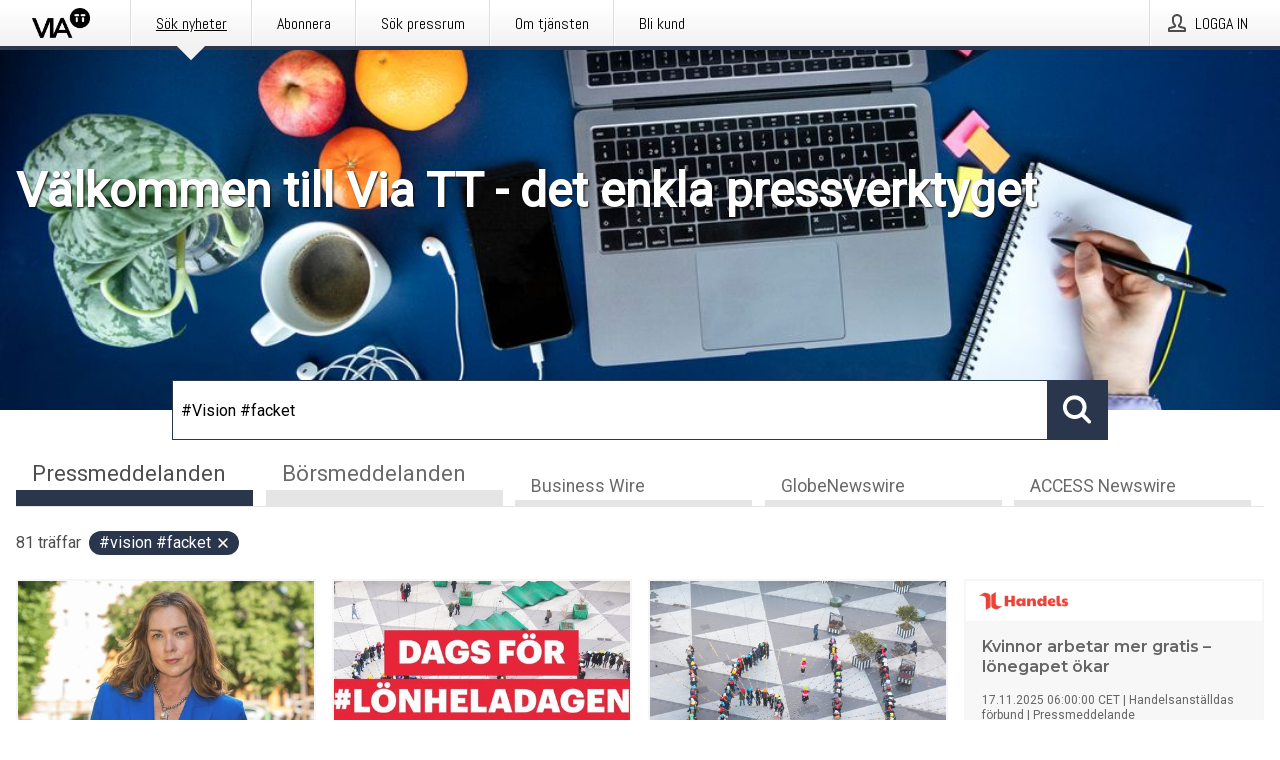

--- FILE ---
content_type: text/html; charset=utf-8
request_url: https://via.tt.se/?search=%23Vision%20%23facket
body_size: 37240
content:
<!doctype html>
<html lang="sv" prefix="og: http://ogp.me/ns#">
<head>
<meta name="google-site-verification" content=4sXpl4NXi50_1ZpNcqnYR6AkYiDBn_WJfoXwhr_5rZE />
<title data-rh="true">Via TT</title>
<meta data-rh="true" charset="utf-8"/><meta data-rh="true" name="viewport" content="width=device-width, initial-scale=1"/><meta data-rh="true" name="description" content="Med Via TT kan du planera, skriva, skicka och följa upp ditt pressmeddelande."/><meta data-rh="true" property="og:type" content="article"/><meta data-rh="true" property="og:title" content="Via TT"/><meta data-rh="true" property="og:description" content="Med Via TT kan du planera, skriva, skicka och följa upp ditt pressmeddelande."/><meta data-rh="true" property="og:url" content="https://via.tt.se/"/><meta data-rh="true" name="twitter:card" content="summary_large_image"/><meta data-rh="true" property="og:image" content="https://via.tt.se/data/images/static/logo.png/social"/><meta data-rh="true" property="og:image:secure_url" content="https://via.tt.se/data/images/static/logo.png/social"/><meta data-rh="true" property="og:image:width" content="700"/><meta data-rh="true" property="og:image:height" content="366"/>
<link data-rh="true" href="https://fonts.googleapis.com/css?family=Abel:400&amp;display=swap" type="text/css" rel="stylesheet"/><link data-rh="true" href="https://fonts.googleapis.com/css?family=Montserrat:600&amp;display=swap" type="text/css" rel="stylesheet"/><link data-rh="true" href="https://fonts.googleapis.com/css?family=Roboto:400&amp;display=swap" type="text/css" rel="stylesheet"/><link data-rh="true" rel="canonical" href="https://via.tt.se/"/><link data-rh="true" rel="alternate" type="application/rss+xml" href="https://via.tt.se/rss/releases/latest" title="Senast publicerade pressmeddelanden."/><link data-rh="true" rel="alternate" type="application/rss+xml" href="https://via.tt.se/rss/announcements/latest?lang=sv" title="Senast publicerade börsmeddelanden"/>
<style data-styled="true" data-styled-version="5.3.11">.bOWEOZ{display:-webkit-box;display:-webkit-flex;display:-ms-flexbox;display:flex;-webkit-flex-direction:column;-ms-flex-direction:column;flex-direction:column;height:100%;font-size:1rem;}/*!sc*/
@media (min-width:480px){.bOWEOZ{font-size:1rem;}}/*!sc*/
data-styled.g49[id="containers__Wrapper-sc-1d04lil-0"]{content:"bOWEOZ,"}/*!sc*/
.kuHHjz{display:-webkit-box;display:-webkit-flex;display:-ms-flexbox;display:flex;-webkit-flex-direction:column;-ms-flex-direction:column;flex-direction:column;min-height:100vh;}/*!sc*/
data-styled.g50[id="containers__HeightWrapper-sc-1d04lil-1"]{content:"kuHHjz,"}/*!sc*/
.diDkHG{height:auto;max-width:100%;}/*!sc*/
data-styled.g78[id="image-elements__Image-sc-6rbjnd-1"]{content:"diDkHG,"}/*!sc*/
.eFkyGw{color:#4e4e4e;font-size:1.5rem;border-bottom:1px solid #4e4e4e;margin-top:0;margin-bottom:1.5rem;width:100%;line-height:1.3;}/*!sc*/
.eFkyGw small{color:#4e4e4e;}/*!sc*/
data-styled.g86[id="text-elements__SectionTitle-sc-1il5uxg-2"]{content:"eFkyGw,"}/*!sc*/
.guDfjA{margin:0 auto;width:100%;padding:2rem 1rem;}/*!sc*/
@media (min-width:768px){.guDfjA{max-width:768px;padding:3rem 1.5rem;}}/*!sc*/
@media (min-width:960px){.guDfjA{max-width:100%;}}/*!sc*/
@media (min-width:1248px){.guDfjA{max-width:1248px;padding:3rem 0;}}/*!sc*/
@media (min-width:1556px){.guDfjA{max-width:1556px;}}/*!sc*/
data-styled.g89[id="site-content__SiteContent-sc-x0ym13-0"]{content:"guDfjA,"}/*!sc*/
.dFbKpv{color:#4e4e4e;font-size:0.875rem;line-height:1.5;background:#f6f6f6;border-top:1px solid #c6c6c6;margin-top:auto;padding:2rem 0;}/*!sc*/
.dFbKpv .footer__logo{margin-bottom:1rem;max-width:150px;max-height:30px;}/*!sc*/
.dFbKpv .footer__notification a{font-size:inherit;margin-right:0;}/*!sc*/
.dFbKpv .footer__notification div button{width:auto;max-width:100%;}/*!sc*/
.dFbKpv .footer__notification div button span{text-align:center;}/*!sc*/
.dFbKpv address{font-style:normal;}/*!sc*/
.dFbKpv a{cursor:pointer;font-size:0.875rem;line-height:1.5;-webkit-text-decoration:none;text-decoration:none;margin-right:0.5rem;}/*!sc*/
data-styled.g91[id="footer__Footer-sc-ixban3-0"]{content:"dFbKpv,"}/*!sc*/
.dWqdsn{position:absolute;background:linear-gradient( 180deg,hsla(0,0%,100%,0) 0,#f6f6f6 80% );right:0;bottom:0;left:0;height:35px;width:100%;}/*!sc*/
data-styled.g116[id="content-fade__ContentFade-sc-khdq1c-0"]{content:"dWqdsn,"}/*!sc*/
.gMDOCI{display:-webkit-box;display:-webkit-flex;display:-ms-flexbox;display:flex;position:relative;cursor:pointer;font-size:1rem;color:#4e4e4e;line-height:1.5;background-color:#f6f6f6;border:1px solid #c6c6c6;margin:0 0 1rem;width:100%;height:auto;max-height:480px;overflow:hidden;z-index:1;border:2px solid transparent;}/*!sc*/
.gMDOCI:focus-within{border-color:black;}/*!sc*/
@media (min-width:480px){.gMDOCI{margin:0 1rem 1rem 0;width:calc(50% - .5rem);}.gMDOCI:nth-of-type(even){margin-right:0;}.gMDOCI:nth-of-type(n+2){display:-webkit-box;display:-webkit-flex;display:-ms-flexbox;display:flex;}}/*!sc*/
@media (min-width:960px){.gMDOCI{margin-right:1rem;width:calc(33.333333333333336% - 0.67rem);}.gMDOCI:nth-of-type(even){margin-right:1rem;}.gMDOCI:nth-of-type(3n){margin-right:0;}.gMDOCI:nth-of-type(n+3){display:-webkit-box;display:-webkit-flex;display:-ms-flexbox;display:flex;}}/*!sc*/
@media (min-width:1248px){.gMDOCI{width:calc(25% - 0.75rem);}.gMDOCI:nth-of-type(3n){margin-right:1rem;}.gMDOCI:nth-of-type(4n){margin-right:0;}.gMDOCI:nth-of-type(n+4){display:-webkit-box;display:-webkit-flex;display:-ms-flexbox;display:flex;}}/*!sc*/
@media (min-width:1556px){.gMDOCI{width:calc(20% - 0.8rem);}.gMDOCI:nth-of-type(4n){margin-right:1rem;}.gMDOCI:nth-of-type(5n){margin-right:0;}.gMDOCI:nth-of-type(n+5){display:-webkit-box;display:-webkit-flex;display:-ms-flexbox;display:flex;}}/*!sc*/
data-styled.g127[id="grid-base__GridCardBase-sc-14wtsyi-0"]{content:"gMDOCI,"}/*!sc*/
.tePkQ{display:-webkit-box;display:-webkit-flex;display:-ms-flexbox;display:flex;-webkit-flex-direction:row;-ms-flex-direction:row;flex-direction:row;-webkit-flex-wrap:wrap;-ms-flex-wrap:wrap;flex-wrap:wrap;}/*!sc*/
data-styled.g128[id="grid-base__GridWrapper-sc-14wtsyi-1"]{content:"tePkQ,"}/*!sc*/
.UAhOy{color:#4e4e4e;font-size:0.875rem;position:relative;margin:0.5rem 1rem;}/*!sc*/
data-styled.g130[id="grid-base__GridCardContent-sc-14wtsyi-3"]{content:"UAhOy,"}/*!sc*/
.kfwKNP{border:0;font-size:1rem;line-height:1.25;padding:1rem;margin:0;color:#4e4e4e;font-family:'Montserrat',Arial,sans-serif;font-weight:600;}/*!sc*/
.kfwKNP small{display:block;margin-top:1rem;font-size:0.75rem;font-weight:normal;}/*!sc*/
data-styled.g131[id="grid-base__GridCardTitle-sc-14wtsyi-4"]{content:"kfwKNP,"}/*!sc*/
.isufLo{color:#4e4e4e;font-family:'Roboto',Arial,sans-serif;font-weight:400;}/*!sc*/
data-styled.g132[id="grid-base__GridCardSubtitle-sc-14wtsyi-5"]{content:"isufLo,"}/*!sc*/
@media (min-width:1248px){.gNoyZW{display:block;position:absolute;top:0;left:0;width:100%;height:100%;-webkit-transform:translateZ(0);-ms-transform:translateZ(0);transform:translateZ(0);-webkit-transition:all 125ms ease-out;transition:all 125ms ease-out;opacity:.13;background-color:#FFFFFF;}}/*!sc*/
data-styled.g133[id="grid-base__GridCardOverlay-sc-14wtsyi-6"]{content:"gNoyZW,"}/*!sc*/
.idtGit{position:relative;-webkit-text-decoration:none;text-decoration:none;height:100%;width:100%;}/*!sc*/
@media (min-width:1248px){.idtGit:hover .media-card--underline,.idtGit:focus .media-card--underline{-webkit-text-decoration:underline;text-decoration:underline;}.idtGit:hover .grid-base__GridCardOverlay-sc-14wtsyi-6,.idtGit:focus .grid-base__GridCardOverlay-sc-14wtsyi-6{height:0;opacity:0;}.idtGit:hover .grid-base__GridCardTitle-sc-14wtsyi-4 span,.idtGit:focus .grid-base__GridCardTitle-sc-14wtsyi-4 span{-webkit-text-decoration:underline;text-decoration:underline;}.idtGit:hover .grid-base__GridCardTitle-sc-14wtsyi-4 small,.idtGit:focus .grid-base__GridCardTitle-sc-14wtsyi-4 small{-webkit-text-decoration:underline;text-decoration:underline;}}/*!sc*/
data-styled.g134[id="grid-base__GridCardLink-sc-14wtsyi-7"]{content:"idtGit,"}/*!sc*/
.jwduDd{border-bottom:1px solid #c6c6c6;height:221px;width:100%;}/*!sc*/
data-styled.g139[id="pressroom__ImageResponsiveWrapper-sc-abgdbx-4"]{content:"jwduDd,"}/*!sc*/
.qVqBw{background-color:white;background-repeat:no-repeat;height:100%;width:100%;}/*!sc*/
data-styled.g143[id="pressroom__ImageElement-sc-abgdbx-8"]{content:"qVqBw,"}/*!sc*/
button,hr,input{overflow:visible;}/*!sc*/
audio,canvas,progress,video{display:inline-block;}/*!sc*/
progress,sub,sup{vertical-align:baseline;}/*!sc*/
html{font-family:sans-serif;line-height:1.15;-ms-text-size-adjust:100%;-webkit-text-size-adjust:100%;}/*!sc*/
body{margin:0;}/*!sc*/
menu,article,aside,details,footer,header,nav,section{display:block;}/*!sc*/
h1{font-size:2em;margin:.67em 0;}/*!sc*/
figcaption,figure,main{display:block;}/*!sc*/
figure{margin:1em 40px;}/*!sc*/
hr{box-sizing:content-box;height:0;}/*!sc*/
code,kbd,pre,samp{font-family:monospace,monospace;font-size:1em;}/*!sc*/
a{background-color:transparent;-webkit-text-decoration-skip:objects;}/*!sc*/
a:active,a:hover{outline-width:0;}/*!sc*/
abbr[title]{border-bottom:none;-webkit-text-decoration:underline;text-decoration:underline;-webkit-text-decoration:underline dotted;text-decoration:underline dotted;}/*!sc*/
b,strong{font-weight:700;}/*!sc*/
dfn{font-style:italic;}/*!sc*/
mark{background-color:#ff0;color:#000;}/*!sc*/
small{font-size:80%;}/*!sc*/
sub,sup{font-size:75%;line-height:0;position:relative;}/*!sc*/
sub{bottom:-.25em;}/*!sc*/
sup{top:-.5em;}/*!sc*/
audio:not([controls]){display:none;height:0;}/*!sc*/
img{border-style:none;}/*!sc*/
svg:not(:root){overflow:hidden;}/*!sc*/
button,input,optgroup,select,textarea{font-family:sans-serif;font-size:100%;line-height:1.15;margin:0;}/*!sc*/
button,select{text-transform:none;}/*!sc*/
[type=submit],[type=reset],button,html [type=button]{-webkit-appearance:button;}/*!sc*/
[type=button]::-moz-focus-inner,[type=reset]::-moz-focus-inner,[type=submit]::-moz-focus-inner,button::-moz-focus-inner{border-style:none;padding:0;}/*!sc*/
[type=button]:-moz-focusring,[type=reset]:-moz-focusring,[type=submit]:-moz-focusring,button:-moz-focusring{outline:ButtonText dotted 1px;}/*!sc*/
fieldset{border:1px solid silver;margin:0 2px;padding:.35em .625em .75em;}/*!sc*/
legend{box-sizing:border-box;color:inherit;display:table;max-width:100%;padding:0;white-space:normal;}/*!sc*/
textarea{overflow:auto;}/*!sc*/
[type=checkbox],[type=radio]{box-sizing:border-box;padding:0;}/*!sc*/
[type=number]::-webkit-inner-spin-button,[type=number]::-webkit-outer-spin-button{height:auto;}/*!sc*/
[type=search]{-webkit-appearance:textfield;outline-offset:-2px;}/*!sc*/
[type=search]::-webkit-search-cancel-button,[type=search]::-webkit-search-decoration{-webkit-appearance:none;}/*!sc*/
::-webkit-file-upload-button{-webkit-appearance:button;font:inherit;}/*!sc*/
summary{display:list-item;}/*!sc*/
[hidden],template{display:none;}/*!sc*/
html,body,#root{box-sizing:border-box;font-size:16px;font-family:'Roboto',Arial,sans-serif;font-weight:400;}/*!sc*/
*,*::before,*::after{box-sizing:border-box;}/*!sc*/
a{color:#3F51BF;font-size:1rem;}/*!sc*/
a,area,button,[role="button"],input:not([type=range]),label,select,summary,textarea{-ms-touch-action:manipulation;touch-action:manipulation;}/*!sc*/
.disable-scroll{position:relative;overflow:hidden;height:100%;}/*!sc*/
#svg-sprite{display:none;}/*!sc*/
data-styled.g160[id="sc-global-bNbkmT1"]{content:"sc-global-bNbkmT1,"}/*!sc*/
.hBnyMm{position:absolute;top:0;height:100%;background-color:rgba(15,15,15,0.85);bottom:0;left:0;right:0;width:100%;z-index:200;opacity:0;visibility:hidden;-webkit-animation-name:kPIFVS;animation-name:kPIFVS;-webkit-animation-duration:200ms;animation-duration:200ms;-webkit-animation-fill-mode:forwards;animation-fill-mode:forwards;}/*!sc*/
data-styled.g161[id="styledBarNotification__BarNotificationOverlay-sc-1yv4aza-0"]{content:"hBnyMm,"}/*!sc*/
.RMYEg{cursor:default;display:-webkit-box;display:-webkit-flex;display:-ms-flexbox;display:flex;-webkit-flex-flow:row wrap;-ms-flex-flow:row wrap;flex-flow:row wrap;-webkit-align-content:center;-ms-flex-line-pack:center;align-content:center;margin:0 auto;height:75px;width:100vw;padding:1rem;z-index:300;font-size:1rem;border-left:2rem solid #3399cc;color:#4e4e4e;background-color:#FFFFFF;border-bottom:1px solid #c6c6c6;-webkit-transform:translateY(-100%) animation-name:gDuLQv;-ms-transform:translateY(-100%) animation-name:gDuLQv;transform:translateY(-100%) animation-name:gDuLQv;-webkit-animation-duration:200ms;animation-duration:200ms;-webkit-animation-fill-mode:forwards;animation-fill-mode:forwards;}/*!sc*/
@media (min-width:768px){.RMYEg{max-width:768px;}}/*!sc*/
@media (min-width:960px){.RMYEg{max-width:100%;}}/*!sc*/
@media (min-width:1248px){.RMYEg{max-width:1248px;}}/*!sc*/
@media (min-width:1556px){.RMYEg{max-width:1556px;}}/*!sc*/
data-styled.g162[id="styledBarNotification__BarNotificationWrapper-sc-1yv4aza-1"]{content:"RMYEg,"}/*!sc*/
.fEQxJV{color:#4e4e4e;margin-left:auto;}/*!sc*/
data-styled.g164[id="styledBarNotification__BarNotificationClose-sc-1yv4aza-3"]{content:"fEQxJV,"}/*!sc*/
.dLfMJQ{font-family:Abel,Arial,sans-serif;position:relative;z-index:200;width:100%;height:50px;background:linear-gradient(to bottom,rgba(255,255,255,1) 16%,rgba(242,242,242,1) 100%);border-bottom:4px solid #2a364b;}/*!sc*/
data-styled.g165[id="navbar__NavbarWrapper-sc-mofdt5-0"]{content:"dLfMJQ,"}/*!sc*/
.gUHzke{width:100%;height:100%;margin:0 auto;display:-webkit-box;display:-webkit-flex;display:-ms-flexbox;display:flex;-webkit-flex:1 0 0;-ms-flex:1 0 0;flex:1 0 0;-webkit-align-items:center;-webkit-box-align:center;-ms-flex-align:center;align-items:center;}/*!sc*/
.gUHzke .agency-logo{padding:0 2.5rem 0 1rem;margin:auto;}/*!sc*/
.gUHzke .agency-logo img{border:0;}/*!sc*/
.gUHzke .agency-logo__small{max-width:120px;max-height:25px;display:block;}/*!sc*/
.gUHzke .agency-logo__wide{max-width:150px;max-height:30px;display:none;}/*!sc*/
@media (min-width:768px){.gUHzke{max-width:768px;}.gUHzke .agency-logo__small{display:none;}.gUHzke .agency-logo__wide{display:block;}}/*!sc*/
@media (min-width:960px){.gUHzke{max-width:960px;}}/*!sc*/
@media (min-width:1248px){.gUHzke{max-width:1248px;}}/*!sc*/
@media (min-width:1556px){.gUHzke{max-width:1556px;}}/*!sc*/
data-styled.g166[id="navbar__NavbarContent-sc-mofdt5-1"]{content:"gUHzke,"}/*!sc*/
.iHSBLt{list-style:none;padding:0;margin:0;-webkit-box-flex:1;-webkit-flex-grow:1;-ms-flex-positive:1;flex-grow:1;height:100%;display:none;text-align:left;}/*!sc*/
@media (min-width:960px){.iHSBLt{max-width:960px;display:block;}}/*!sc*/
.ggiGcb{list-style:none;padding:0;margin:0;-webkit-box-flex:1;-webkit-flex-grow:1;-ms-flex-positive:1;flex-grow:1;height:100%;}/*!sc*/
@media (min-width:960px){.ggiGcb{max-width:960px;}}/*!sc*/
.jUPvPX{list-style:none;padding:0;margin:0;-webkit-box-flex:1;-webkit-flex-grow:1;-ms-flex-positive:1;flex-grow:1;height:100%;text-align:right;}/*!sc*/
@media (min-width:960px){.jUPvPX{max-width:960px;}}/*!sc*/
data-styled.g167[id="navbar__NavbarItems-sc-mofdt5-2"]{content:"iHSBLt,ggiGcb,jUPvPX,"}/*!sc*/
.dmdKmx{display:block;width:100%;height:100%;color:#000;padding:13px 24px 0;-webkit-text-decoration:none;text-decoration:none;}/*!sc*/
.dmdKmx .title{font:14px Abel,sans-serif;display:inline-block;vertical-align:middle;position:relative;z-index:15;margin:0;}/*!sc*/
.dmdKmx:focus{outline:none;border:1px solid black;margin-top:1px;height:calc(100% - 2px);}/*!sc*/
.dmdKmx:focus > .active-bg{position:absolute;top:50%;left:50%;-webkit-transform:translate(-50%,-50%);-ms-transform:translate(-50%,-50%);transform:translate(-50%,-50%);width:calc(100% - 3px);height:calc(100% - 2px);margin-top:1px;z-index:10;}/*!sc*/
.dmdKmx .title.active{-webkit-text-decoration:underline;text-decoration:underline;}/*!sc*/
@media (min-width:960px){.dmdKmx{padding:13px 20px 0 20px;}}/*!sc*/
@media (min-width:768px){.dmdKmx .title{font:16px Abel,sans-serif;}}/*!sc*/
@media (min-width:1248px){.dmdKmx{padding:13px 24px 0 24px;}.dmdKmx:hover,.dmdKmx:visited,.dmdKmx:focus{color:#000;-webkit-text-decoration:none;text-decoration:none;}}/*!sc*/
data-styled.g168[id="navbar__NavbarItemLink-sc-mofdt5-3"]{content:"dmdKmx,"}/*!sc*/
.blzTzG{position:relative;height:100%;display:inline-block;vertical-align:middle;border-left:1px solid #fff;margin-left:1px;}/*!sc*/
.blzTzG.highlighted-cta{border-left:1px solid linear-gradient(to bottom,rgba(255,255,255,1) 16%,rgba(242,242,242,1) 100%);}/*!sc*/
.blzTzG.highlighted-cta .navbar__NavbarItemLink-sc-mofdt5-3{background-color:linear-gradient(to bottom,rgba(255,255,255,1) 16%,rgba(242,242,242,1) 100%);}/*!sc*/
.blzTzG.highlighted-cta .navbar__NavbarItemLink-sc-mofdt5-3 .title{color:#000;}/*!sc*/
.blzTzG.highlighted-cta .navbar__NavbarItemLink-sc-mofdt5-3 .title.active{color:#000;}/*!sc*/
.blzTzG.highlighted-cta .navbar__NavbarItemLink-sc-mofdt5-3 .active-bg{border:3px solid linear-gradient(to bottom,rgba(255,255,255,1) 16%,rgba(242,242,242,1) 100%);background:linear-gradient(to bottom,rgba(255,255,255,1) 16%,rgba(242,242,242,1) 100%);}/*!sc*/
.blzTzG.highlighted-cta .navbar__NavbarItemLink-sc-mofdt5-3 .active-marker{background-color:linear-gradient(to bottom,rgba(255,255,255,1) 16%,rgba(242,242,242,1) 100%);}/*!sc*/
.blzTzG:first-of-type{border-left:1px solid #fff;}/*!sc*/
.blzTzG::before{content:'';width:1px;height:100%;position:absolute;top:0;left:-2px;background-color:#dedede;}/*!sc*/
@media (min-width:1248px){.blzTzG:hover,.blzTzG:focus{color:#2a364b;}}/*!sc*/
.blzTzG .active-marker{display:block;width:20px;height:20px;position:absolute;bottom:-10px;left:calc(50% - 10px);background-color:#f2f2f2;-webkit-transform:rotate(45deg);-ms-transform:rotate(45deg);transform:rotate(45deg);z-index:5;box-shadow:0 1px 0 -1px #2a364b;}/*!sc*/
.blzTzG .active-marker.dark{background-color:#2a364b;}/*!sc*/
.blzTzG .active-bg{position:absolute;top:0;left:0;width:100%;height:100%;background:#fff;background:linear-gradient(to bottom,rgba(255,255,255,1) 16%,rgba(242,242,242,1) 100%);z-index:10;}/*!sc*/
@media (min-width:960px){}/*!sc*/
.cowdxy{position:relative;height:100%;display:inline-block;vertical-align:middle;border-left:1px solid #fff;margin-left:1px;}/*!sc*/
.cowdxy.highlighted-cta{border-left:1px solid linear-gradient(to bottom,rgba(255,255,255,1) 16%,rgba(242,242,242,1) 100%);}/*!sc*/
.cowdxy.highlighted-cta .navbar__NavbarItemLink-sc-mofdt5-3{background-color:linear-gradient(to bottom,rgba(255,255,255,1) 16%,rgba(242,242,242,1) 100%);}/*!sc*/
.cowdxy.highlighted-cta .navbar__NavbarItemLink-sc-mofdt5-3 .title{color:#000;}/*!sc*/
.cowdxy.highlighted-cta .navbar__NavbarItemLink-sc-mofdt5-3 .title.active{color:#000;}/*!sc*/
.cowdxy.highlighted-cta .navbar__NavbarItemLink-sc-mofdt5-3 .active-bg{border:3px solid linear-gradient(to bottom,rgba(255,255,255,1) 16%,rgba(242,242,242,1) 100%);background:linear-gradient(to bottom,rgba(255,255,255,1) 16%,rgba(242,242,242,1) 100%);}/*!sc*/
.cowdxy.highlighted-cta .navbar__NavbarItemLink-sc-mofdt5-3 .active-marker{background-color:linear-gradient(to bottom,rgba(255,255,255,1) 16%,rgba(242,242,242,1) 100%);}/*!sc*/
.cowdxy:first-of-type{border-left:1px solid #fff;}/*!sc*/
.cowdxy::before{content:'';width:1px;height:100%;position:absolute;top:0;left:-2px;background-color:#dedede;}/*!sc*/
@media (min-width:1248px){.cowdxy:hover,.cowdxy:focus{color:#2a364b;}}/*!sc*/
@media (min-width:960px){}/*!sc*/
.iiZWHu{position:relative;height:100%;display:inline-block;vertical-align:middle;border-left:1px solid #fff;margin-left:1px;}/*!sc*/
.iiZWHu.highlighted-cta{border-left:1px solid linear-gradient(to bottom,rgba(255,255,255,1) 16%,rgba(242,242,242,1) 100%);}/*!sc*/
.iiZWHu.highlighted-cta .navbar__NavbarItemLink-sc-mofdt5-3{background-color:linear-gradient(to bottom,rgba(255,255,255,1) 16%,rgba(242,242,242,1) 100%);}/*!sc*/
.iiZWHu.highlighted-cta .navbar__NavbarItemLink-sc-mofdt5-3 .title{color:#000;}/*!sc*/
.iiZWHu.highlighted-cta .navbar__NavbarItemLink-sc-mofdt5-3 .title.active{color:#000;}/*!sc*/
.iiZWHu.highlighted-cta .navbar__NavbarItemLink-sc-mofdt5-3 .active-bg{border:3px solid linear-gradient(to bottom,rgba(255,255,255,1) 16%,rgba(242,242,242,1) 100%);background:linear-gradient(to bottom,rgba(255,255,255,1) 16%,rgba(242,242,242,1) 100%);}/*!sc*/
.iiZWHu.highlighted-cta .navbar__NavbarItemLink-sc-mofdt5-3 .active-marker{background-color:linear-gradient(to bottom,rgba(255,255,255,1) 16%,rgba(242,242,242,1) 100%);}/*!sc*/
.iiZWHu:first-of-type{border-left:1px solid #fff;}/*!sc*/
.iiZWHu::before{content:'';width:1px;height:100%;position:absolute;top:0;left:-2px;background-color:#dedede;}/*!sc*/
@media (min-width:1248px){.iiZWHu:hover,.iiZWHu:focus{color:#2a364b;}}/*!sc*/
@media (min-width:960px){.iiZWHu{display:none;text-align:left;}}/*!sc*/
data-styled.g169[id="navbar__NavbarItem-sc-mofdt5-4"]{content:"blzTzG,cowdxy,iiZWHu,"}/*!sc*/
.VZHjj{font-family:Abel,Arial,sans-serif;background-color:transparent;display:inline-block;vertical-align:middle;cursor:pointer;margin:0;outline:0;border:0;padding:0 16px;line-height:1;width:100%;height:100%;}/*!sc*/
.VZHjj:focus{outline:1px solid black;}/*!sc*/
data-styled.g170[id="navbar__NavbarButton-sc-mofdt5-5"]{content:"VZHjj,"}/*!sc*/
.cJsePX{color:#4e4e4e;position:relative;z-index:15;display:inline-block;vertical-align:middle;margin-right:0.5rem;display:inline-block;}/*!sc*/
.cJsePX svg{height:25px;width:25px;}/*!sc*/
@media (min-width:768px){}/*!sc*/
data-styled.g171[id="navbar-menu__MenuIcon-sc-10uq6pi-0"]{content:"cJsePX,"}/*!sc*/
.cjRoiU{font:16px 'Abel',sans-serif;position:absolute;top:0;left:0;right:0;padding-top:50px;background-color:#4d4e4f;-webkit-transform:translateY(-100%);-ms-transform:translateY(-100%);transform:translateY(-100%);-webkit-transition:-webkit-transform 300ms ease-in-out;-webkit-transition:transform 300ms ease-in-out;transition:transform 300ms ease-in-out;z-index:100;width:100%;min-height:100%;height:100%;}/*!sc*/
data-styled.g173[id="navbar-dropdown__Dropdown-sc-pmkskz-0"]{content:"cjRoiU,"}/*!sc*/
.dCVoYr{position:absolute;top:1rem;right:0.5rem;cursor:pointer;color:#fff;width:45px;height:45px;z-index:300;display:-webkit-box;display:-webkit-flex;display:-ms-flexbox;display:flex;-webkit-align-items:center;-webkit-box-align:center;-ms-flex-align:center;align-items:center;-webkit-box-pack:center;-webkit-justify-content:center;-ms-flex-pack:center;justify-content:center;border:none;background:none;}/*!sc*/
.dCVoYr:focus-visible{outline:auto;}/*!sc*/
data-styled.g174[id="navbar-dropdown__DropdownIcon-sc-pmkskz-1"]{content:"dCVoYr,"}/*!sc*/
.draUGT{position:relative;margin:0 auto;padding:3.5rem 1rem 1.5rem;min-height:100%;height:100%;width:100%;overflow-y:auto;-webkit-overflow-scrolling:touch;-webkit-transform:translateZ(0);-ms-transform:translateZ(0);transform:translateZ(0);}/*!sc*/
@media (min-width:768px){.draUGT{max-width:768px;}}/*!sc*/
@media (min-width:960px){.draUGT{max-width:960px;}}/*!sc*/
@media (min-width:1248px){.draUGT{max-width:1248px;}}/*!sc*/
@media (min-width:1556px){.draUGT{max-width:1556px;}}/*!sc*/
data-styled.g175[id="navbar-dropdown__DropdownContent-sc-pmkskz-2"]{content:"draUGT,"}/*!sc*/
.noScroll,.noScroll body{overflow:hidden !important;position:relative;height:100%;}/*!sc*/
#coiOverlay{background:rgba(15,15,15,0.85);display:-webkit-box;display:-webkit-flex;display:-ms-flexbox;display:flex;position:fixed;top:0;left:0;width:100%;height:100%;-webkit-box-pack:center;-webkit-justify-content:center;-ms-flex-pack:center;justify-content:center;-webkit-align-items:center;-webkit-box-align:center;-ms-flex-align:center;align-items:center;z-index:99999999999;box-sizing:border-box;padding-top:3rem;}/*!sc*/
@media (min-width:768px){#coiOverlay{padding-top:0;}}/*!sc*/
#coi-banner-wrapper{outline:0;width:600px;opacity:0;max-width:100%;max-height:100%;background:#FFFFFF;overflow-x:hidden;border-radius:0;border-style:solid;border-width:0;border-color:#2a364b;-webkit-transition:opacity 200ms;transition:opacity 200ms;}/*!sc*/
#coi-banner-wrapper *{-webkit-font-smoothing:antialiased;box-sizing:border-box;text-align:left;line-height:1.5;color:#4e4e4e;}/*!sc*/
#coi-banner-wrapper *:focus-visible,#coi-banner-wrapper *:focus{outline:0;}/*!sc*/
@-webkit-keyframes ci-bounce{#coi-banner-wrapper 0%,#coi-banner-wrapper 20%,#coi-banner-wrapper 50%,#coi-banner-wrapper 80%,#coi-banner-wrapper 100%{-webkit-transform:translateY(0);}#coi-banner-wrapper 40%{-webkit-transform:translateY(-30px);}#coi-banner-wrapper 60%{-webkit-transform:translateY(-20px);}}/*!sc*/
@-webkit-keyframes ci-bounce{0%,20%,50%,80%,100%{-webkit-transform:translateY(0);-ms-transform:translateY(0);transform:translateY(0);}40%{-webkit-transform:translateY(-30px);-ms-transform:translateY(-30px);transform:translateY(-30px);}60%{-webkit-transform:translateY(-20px);-ms-transform:translateY(-20px);transform:translateY(-20px);}}/*!sc*/
@keyframes ci-bounce{0%,20%,50%,80%,100%{-webkit-transform:translateY(0);-ms-transform:translateY(0);transform:translateY(0);}40%{-webkit-transform:translateY(-30px);-ms-transform:translateY(-30px);transform:translateY(-30px);}60%{-webkit-transform:translateY(-20px);-ms-transform:translateY(-20px);transform:translateY(-20px);}}/*!sc*/
#coi-banner-wrapper.ci-bounce{-webkit-animation-duration:1s;-webkit-animation-duration:1s;animation-duration:1s;-webkit-animation-name:bounce;-webkit-animation-name:ci-bounce;animation-name:ci-bounce;}/*!sc*/
#coi-banner-wrapper a[target="_blank"]:not(.coi-external-link):after{margin:0 3px 0 5px;content:url([data-uri]);}/*!sc*/
#coi-banner-wrapper #coiBannerHeadline{padding-bottom:0.5rem;margin:1rem 2rem 1rem 2rem;border-bottom:1px solid #e5e5e5;display:-webkit-box;display:-webkit-flex;display:-ms-flexbox;display:flex;-webkit-box-pack:center;-webkit-justify-content:center;-ms-flex-pack:center;justify-content:center;text-align:center;}/*!sc*/
#coi-banner-wrapper button.ci-btn-tab-active .ci-arrow{-webkit-transform:rotate(45deg) !important;-ms-transform:rotate(45deg) !important;transform:rotate(45deg) !important;-webkit-transform:rotate(45deg) !important;top:0px;}/*!sc*/
#coi-banner-wrapper button#showDetailsButton,#coi-banner-wrapper button#hideDetailsButton{-webkit-box-pack:center;-webkit-justify-content:center;-ms-flex-pack:center;justify-content:center;padding-top:1rem;padding-bottom:1rem;border-top:1px solid #e5e5e5;-webkit-transition:background-color 200ms ease-in-out,color 200ms ease-in-out;transition:background-color 200ms ease-in-out,color 200ms ease-in-out;}/*!sc*/
#coi-banner-wrapper button#showDetailsButton:hover,#coi-banner-wrapper button#hideDetailsButton:hover,#coi-banner-wrapper button#showDetailsButton:focus,#coi-banner-wrapper button#hideDetailsButton:focus{background-color:#6a6a6a;color:#FFFFFF;}/*!sc*/
#coi-banner-wrapper button#showDetailsButton:hover .ci-arrow,#coi-banner-wrapper button#hideDetailsButton:hover .ci-arrow,#coi-banner-wrapper button#showDetailsButton:focus .ci-arrow,#coi-banner-wrapper button#hideDetailsButton:focus .ci-arrow{border-color:#FFFFFF;}/*!sc*/
#coi-banner-wrapper button#hideDetailsButton{box-shadow:5px -5px 10px #e5e5e5;border-bottom:1px solid #e5e5e5;}/*!sc*/
#coi-banner-wrapper button#hideDetailsButton .ci-arrow{-webkit-transform:rotate(45deg) !important;-ms-transform:rotate(45deg) !important;transform:rotate(45deg) !important;-webkit-transform:rotate(45deg) !important;top:0px;}/*!sc*/
#coi-banner-wrapper button.action{display:block;-webkit-align-items:center;-webkit-box-align:center;-ms-flex-align:center;align-items:center;cursor:pointer;position:relative;padding:0 1.25rem;outline:0;border:0;font-family:inherit;font-size:1rem;text-align:center;text-transform:uppercase;-webkit-text-decoration:none;text-decoration:none;-webkit-transition:background-color 200ms ease-in-out;transition:background-color 200ms ease-in-out;height:3rem;margin:0.75rem;min-width:180px;}/*!sc*/
#coi-banner-wrapper button.action.primary{color:#FFFFFF;background-color:#2a364b;}/*!sc*/
#coi-banner-wrapper button.action.primary:hover,#coi-banner-wrapper button.action.primary:focus{background-color:#6a6a6a;color:#FFFFFF;}/*!sc*/
#coi-banner-wrapper button.action.secondary{color:inherit;background-color:#f6f6f6;border:1px solid #e5e5e5;}/*!sc*/
#coi-banner-wrapper button.action.secondary:hover,#coi-banner-wrapper button.action.secondary:focus{background-color:#6a6a6a;color:#FFFFFF;}/*!sc*/
#coi-banner-wrapper button.action.secondary.details-dependent{display:none;}/*!sc*/
#coi-banner-wrapper button.action.secondary.active{display:-webkit-box;display:-webkit-flex;display:-ms-flexbox;display:flex;}/*!sc*/
#coi-banner-wrapper .coi-banner__page{background-color:#FFFFFF;-webkit-flex:1;-ms-flex:1;flex:1;-webkit-flex-direction:column;-ms-flex-direction:column;flex-direction:column;-webkit-align-items:flex-end;-webkit-box-align:flex-end;-ms-flex-align:flex-end;align-items:flex-end;display:block;height:100%;}/*!sc*/
#coi-banner-wrapper .coi-banner__page a{line-height:1.5;cursor:pointer;-webkit-text-decoration:underline;text-decoration:underline;color:#3F51BF;font-size:0.875rem;}/*!sc*/
#coi-banner-wrapper .coi-banner__page .ci-arrow{border:solid;border-width:0 3px 3px 0;display:inline-block;padding:3px;-webkit-transition:all .3s ease;transition:all .3s ease;margin-right:10px;width:10px;height:10px;-webkit-transform:rotate(-45deg);-ms-transform:rotate(-45deg);transform:rotate(-45deg);-webkit-transform:rotate(-45deg);position:relative;}/*!sc*/
#coi-banner-wrapper .coi-banner__page .coi-button-group{display:none;padding-bottom:0.5rem;display:none;-webkit-flex:auto;-ms-flex:auto;flex:auto;-webkit-box-pack:center;-webkit-justify-content:center;-ms-flex-pack:center;justify-content:center;-webkit-flex-direction:column;-ms-flex-direction:column;flex-direction:column;}/*!sc*/
@media (min-width:768px){#coi-banner-wrapper .coi-banner__page .coi-button-group{-webkit-flex-direction:row;-ms-flex-direction:row;flex-direction:row;}}/*!sc*/
#coi-banner-wrapper .coi-banner__page .coi-button-group.active{display:-webkit-box;display:-webkit-flex;display:-ms-flexbox;display:flex;}/*!sc*/
#coi-banner-wrapper .coi-banner__page .coi-banner__summary{background-color:#FFFFFF;}/*!sc*/
#coi-banner-wrapper .coi-banner__page .coi-consent-banner__update-consent-container{display:none;-webkit-box-pack:center;-webkit-justify-content:center;-ms-flex-pack:center;justify-content:center;background-color:#FFFFFF;position:-webkit-sticky;position:sticky;bottom:0;border-top:1px solid #e5e5e5;width:100%;}/*!sc*/
#coi-banner-wrapper .coi-banner__page .coi-consent-banner__update-consent-container button{width:100%;}/*!sc*/
@media (min-width:768px){#coi-banner-wrapper .coi-banner__page .coi-consent-banner__update-consent-container button{width:auto;}}/*!sc*/
#coi-banner-wrapper .coi-banner__page .coi-consent-banner__update-consent-container.active{display:-webkit-box;display:-webkit-flex;display:-ms-flexbox;display:flex;z-index:2;}/*!sc*/
#coi-banner-wrapper .coi-banner__page .coi-consent-banner__categories-wrapper{box-sizing:border-box;position:relative;padding:0 1rem 1rem 1rem;display:none;-webkit-flex-direction:column;-ms-flex-direction:column;flex-direction:column;}/*!sc*/
#coi-banner-wrapper .coi-banner__page .coi-consent-banner__categories-wrapper.active{display:-webkit-box;display:-webkit-flex;display:-ms-flexbox;display:flex;}/*!sc*/
#coi-banner-wrapper .coi-banner__page .coi-consent-banner__categories-wrapper .coi-consent-banner__category-container{display:-webkit-box;display:-webkit-flex;display:-ms-flexbox;display:flex;-webkit-flex-direction:column;-ms-flex-direction:column;flex-direction:column;padding:0.5rem 1rem 0.5rem 1rem;min-height:50px;-webkit-box-pack:center;-webkit-justify-content:center;-ms-flex-pack:center;justify-content:center;border-bottom:1px solid #e5e5e5;}/*!sc*/
#coi-banner-wrapper .coi-banner__page .coi-consent-banner__categories-wrapper .coi-consent-banner__category-container:last-child{border-bottom:0;}/*!sc*/
#coi-banner-wrapper .coi-banner__page .coi-consent-banner__categories-wrapper .coi-consent-banner__category-container .cookie-details__detail-container{-webkit-flex:1;-ms-flex:1;flex:1;word-break:break-word;display:-webkit-box;display:-webkit-flex;display:-ms-flexbox;display:flex;-webkit-flex-direction:column;-ms-flex-direction:column;flex-direction:column;padding-bottom:0.5rem;}/*!sc*/
#coi-banner-wrapper .coi-banner__page .coi-consent-banner__categories-wrapper .coi-consent-banner__category-container .cookie-details__detail-container a{font-size:0.75rem;}/*!sc*/
#coi-banner-wrapper .coi-banner__page .coi-consent-banner__categories-wrapper .coi-consent-banner__category-container .cookie-details__detail-container span{display:-webkit-box;display:-webkit-flex;display:-ms-flexbox;display:flex;}/*!sc*/
@media (min-width:768px){#coi-banner-wrapper .coi-banner__page .coi-consent-banner__categories-wrapper .coi-consent-banner__category-container .cookie-details__detail-container{-webkit-flex-direction:row;-ms-flex-direction:row;flex-direction:row;padding-bottom:0;}}/*!sc*/
#coi-banner-wrapper .coi-banner__page .coi-consent-banner__categories-wrapper .coi-consent-banner__category-container .cookie-details__detail-title{font-weight:bold;}/*!sc*/
@media (min-width:768px){#coi-banner-wrapper .coi-banner__page .coi-consent-banner__categories-wrapper .coi-consent-banner__category-container .cookie-details__detail-title{-webkit-flex:2;-ms-flex:2;flex:2;max-width:30%;}}/*!sc*/
#coi-banner-wrapper .coi-banner__page .coi-consent-banner__categories-wrapper .coi-consent-banner__category-container .cookie-details__detail-content{-webkit-flex:4;-ms-flex:4;flex:4;}/*!sc*/
#coi-banner-wrapper .coi-banner__page .coi-consent-banner__categories-wrapper .coi-consent-banner__category-container .coi-consent-banner__found-cookies{display:-webkit-box;display:-webkit-flex;display:-ms-flexbox;display:flex;-webkit-flex-direction:column;-ms-flex-direction:column;flex-direction:column;font-size:0.75rem;}/*!sc*/
#coi-banner-wrapper .coi-banner__page .coi-consent-banner__categories-wrapper .coi-consent-banner__category-container .coi-consent-banner__cookie-details{border:1px solid #e5e5e5;padding:0.5rem;margin-bottom:0.5rem;background-color:#f6f6f6;-webkit-flex-direction:column;-ms-flex-direction:column;flex-direction:column;}/*!sc*/
#coi-banner-wrapper .coi-banner__page .coi-consent-banner__categories-wrapper .coi-consent-banner__name-container{position:relative;display:-webkit-box;display:-webkit-flex;display:-ms-flexbox;display:flex;}/*!sc*/
#coi-banner-wrapper .coi-banner__page .coi-consent-banner__categories-wrapper .coi-consent-banner__category-name{cursor:pointer;display:-webkit-box;display:-webkit-flex;display:-ms-flexbox;display:flex;border:none;background:none;-webkit-align-items:baseline;-webkit-box-align:baseline;-ms-flex-align:baseline;align-items:baseline;min-width:30%;padding:0.5rem 0 0.5rem 0;-webkit-flex:unset;-ms-flex:unset;flex:unset;font-family:inherit;-webkit-transition:background-color 200ms ease-in-out,color 200ms ease-in-out;transition:background-color 200ms ease-in-out,color 200ms ease-in-out;}/*!sc*/
#coi-banner-wrapper .coi-banner__page .coi-consent-banner__categories-wrapper .coi-consent-banner__category-name span{-webkit-transition:color 200ms ease-in-out;transition:color 200ms ease-in-out;}/*!sc*/
#coi-banner-wrapper .coi-banner__page .coi-consent-banner__categories-wrapper .coi-consent-banner__category-name:hover,#coi-banner-wrapper .coi-banner__page .coi-consent-banner__categories-wrapper .coi-consent-banner__category-name:focus{background-color:#6a6a6a;}/*!sc*/
#coi-banner-wrapper .coi-banner__page .coi-consent-banner__categories-wrapper .coi-consent-banner__category-name:hover .ci-arrow,#coi-banner-wrapper .coi-banner__page .coi-consent-banner__categories-wrapper .coi-consent-banner__category-name:focus .ci-arrow{border-color:#FFFFFF;}/*!sc*/
#coi-banner-wrapper .coi-banner__page .coi-consent-banner__categories-wrapper .coi-consent-banner__category-name:hover span,#coi-banner-wrapper .coi-banner__page .coi-consent-banner__categories-wrapper .coi-consent-banner__category-name:focus span{color:#FFFFFF;}/*!sc*/
@media (min-width:768px){#coi-banner-wrapper .coi-banner__page .coi-consent-banner__categories-wrapper .coi-consent-banner__category-name{-webkit-flex-direction:column;-ms-flex-direction:column;flex-direction:column;}}/*!sc*/
#coi-banner-wrapper .coi-banner__page .coi-consent-banner__categories-wrapper .coi-consent-banner__category-name .coi-consent-banner__category-name-switch{padding-right:0.5rem;}/*!sc*/
#coi-banner-wrapper .coi-banner__page .coi-consent-banner__categories-wrapper .coi-consent-banner__category-name span{font-size:0.875rem;font-family:inherit;font-weight:bold;}/*!sc*/
#coi-banner-wrapper .coi-banner__page .coi-consent-banner__categories-wrapper .coi-consent-banner__category-controls{display:-webkit-box;display:-webkit-flex;display:-ms-flexbox;display:flex;-webkit-align-items:center;-webkit-box-align:center;-ms-flex-align:center;align-items:center;-webkit-flex-flow:row wrap;-ms-flex-flow:row wrap;flex-flow:row wrap;position:relative;}/*!sc*/
#coi-banner-wrapper .coi-banner__page .coi-consent-banner__categories-wrapper .coi-consent-banner__category-controls .coi-consent-banner__category-controls__label-toggle{display:-webkit-box;display:-webkit-flex;display:-ms-flexbox;display:flex;-webkit-align-items:center;-webkit-box-align:center;-ms-flex-align:center;align-items:center;-webkit-box-pack:justify;-webkit-justify-content:space-between;-ms-flex-pack:justify;justify-content:space-between;width:100%;}/*!sc*/
@media (min-width:768px){#coi-banner-wrapper .coi-banner__page .coi-consent-banner__categories-wrapper .coi-consent-banner__category-controls .coi-consent-banner__category-description{display:-webkit-box;display:-webkit-flex;display:-ms-flexbox;display:flex;}}/*!sc*/
#coi-banner-wrapper .coi-banner__page .coi-consent-banner__categories-wrapper .coi-consent-banner__category-controls .coi-consent-banner__switch-container{display:-webkit-box;display:-webkit-flex;display:-ms-flexbox;display:flex;}/*!sc*/
#coi-banner-wrapper .coi-banner__page .coi-consent-banner__categories-wrapper .coi-consent-banner__category-expander{position:absolute;opacity:0;z-index:-1;}/*!sc*/
#coi-banner-wrapper .coi-banner__page .coi-consent-banner__categories-wrapper .coi-checkboxes{position:relative;display:-webkit-box;display:-webkit-flex;display:-ms-flexbox;display:flex;-webkit-flex-direction:column-reverse;-ms-flex-direction:column-reverse;flex-direction:column-reverse;-webkit-box-pack:justify;-webkit-justify-content:space-between;-ms-flex-pack:justify;justify-content:space-between;-webkit-align-items:center;-webkit-box-align:center;-ms-flex-align:center;align-items:center;font-weight:500;}/*!sc*/
#coi-banner-wrapper .coi-banner__page .coi-consent-banner__categories-wrapper .coi-checkboxes .checkbox-toggle{background:#6a6a6a;width:65px;height:40px;border-radius:100px;position:relative;cursor:pointer;-webkit-transition:.3s ease;transition:.3s ease;-webkit-transform-origin:center;-ms-transform-origin:center;transform-origin:center;-webkit-transform:scale(.8);-ms-transform:scale(.8);transform:scale(.8);}/*!sc*/
#coi-banner-wrapper .coi-banner__page .coi-consent-banner__categories-wrapper .coi-checkboxes .checkbox-toggle:before{-webkit-transition:.3s ease;transition:.3s ease;content:'';width:30px;height:30px;position:absolute;background:#FFFFFF;left:5px;top:5px;box-sizing:border-box;color:#333333;border-radius:100px;}/*!sc*/
@media (min-width:768px){#coi-banner-wrapper .coi-banner__page .coi-consent-banner__categories-wrapper .coi-checkboxes .checkbox-toggle{-webkit-transform:scale(1);-ms-transform:scale(1);transform:scale(1);}}/*!sc*/
#coi-banner-wrapper .coi-banner__page .coi-consent-banner__categories-wrapper .coi-checkboxes input{opacity:0 !important;position:absolute;z-index:1;width:100%;height:100%;cursor:pointer;-webkit-clip:initial !important;clip:initial !important;left:0 !important;top:0 !important;display:block !important;}/*!sc*/
#coi-banner-wrapper .coi-banner__page .coi-consent-banner__categories-wrapper .coi-checkboxes input[type=checkbox]:focus-visible + .checkbox-toggle{-webkit-transition:0.05s;transition:0.05s;outline:0.2rem solid #2a364b80;outline-offset:2px;-moz-outline-radius:0.1875rem;}/*!sc*/
#coi-banner-wrapper .coi-banner__page .coi-consent-banner__categories-wrapper .coi-checkboxes input[type=checkbox]:checked + .checkbox-toggle{background:#2a364b;}/*!sc*/
#coi-banner-wrapper .coi-banner__page .coi-consent-banner__categories-wrapper .coi-checkboxes input[type=checkbox]:checked + .checkbox-toggle:before{left:30px;background:#FFFFFF;}/*!sc*/
#coi-banner-wrapper .coi-banner__page .coi-consent-banner__categories-wrapper .coi-consent-banner__description-container{display:none;width:100%;-webkit-align-self:flex-end;-ms-flex-item-align:end;align-self:flex-end;-webkit-flex-direction:column;-ms-flex-direction:column;flex-direction:column;}/*!sc*/
#coi-banner-wrapper .coi-banner__page .coi-consent-banner__categories-wrapper .tab-panel-active{display:-webkit-box;display:-webkit-flex;display:-ms-flexbox;display:flex;}/*!sc*/
#coi-banner-wrapper .coi-banner__page .coi-consent-banner__categories-wrapper .coi-consent-banner__category-description{font-size:0.875rem;padding-bottom:1rem;padding-top:0.5rem;max-width:80%;}/*!sc*/
#coi-banner-wrapper .coi-banner__page .coi-banner__page-footer{display:-webkit-box;display:-webkit-flex;display:-ms-flexbox;display:flex;position:-webkit-sticky;position:sticky;top:0;background-color:#FFFFFF;width:100%;border-bottom:0;z-index:2;}/*!sc*/
#coi-banner-wrapper .coi-banner__page .coi-banner__page-footer:focus{outline:0;}/*!sc*/
#coi-banner-wrapper .coi-banner__page .coi-banner__page-footer button{cursor:pointer;display:-webkit-box;display:-webkit-flex;display:-ms-flexbox;display:flex;border:none;background:none;-webkit-align-items:baseline;-webkit-box-align:baseline;-ms-flex-align:baseline;align-items:baseline;min-width:30%;padding:0.5rem 0 0.5rem 0;-webkit-flex:auto;-ms-flex:auto;flex:auto;font-family:inherit;}/*!sc*/
#coi-banner-wrapper .coi-banner__page .coi-banner__page-footer button.details-dependent{display:none;}/*!sc*/
#coi-banner-wrapper .coi-banner__page .coi-banner__page-footer button.active{display:-webkit-box;display:-webkit-flex;display:-ms-flexbox;display:flex;}/*!sc*/
#coi-banner-wrapper .coi-banner__page .coi-banner__text{color:#4e4e4e;font-size:0.875rem;}/*!sc*/
#coi-banner-wrapper .coi-banner__page .coi-banner__text .coi-banner__maintext{padding:0 2rem 1rem 2rem;}/*!sc*/
data-styled.g183[id="sc-global-cQJNa1"]{content:"sc-global-cQJNa1,"}/*!sc*/
.bGbIcM{width:16px;height:16px;}/*!sc*/
data-styled.g230[id="pagination__IconPagination-sc-q3tuyh-0"]{content:"bGbIcM,"}/*!sc*/
.bZkkCf{width:100%;margin:1rem auto;text-align:center;clear:both;}/*!sc*/
@media (min-width:960px){.bZkkCf{width:80%;}}/*!sc*/
.bZkkCf:after,.bZkkCf:before{content:" ";clear:both;}/*!sc*/
data-styled.g231[id="pagination__PaginationContainer-sc-q3tuyh-1"]{content:"bZkkCf,"}/*!sc*/
.gjmSKA{font-family:inherit;color:inherit;cursor:pointer;font-size:1.25rem;outline:none;display:-webkit-box;display:-webkit-flex;display:-ms-flexbox;display:flex;-webkit-align-items:center;-webkit-box-align:center;-ms-flex-align:center;align-items:center;-webkit-box-pack:center;-webkit-justify-content:center;-ms-flex-pack:center;justify-content:center;background-color:#f6f6f6;border:1px solid #e5e5e5;float:left;-webkit-transition:background-color 150ms ease-out;transition:background-color 150ms ease-out;min-width:48px;min-height:48px;tabindex:0;display:none;background-color:#2a364b;color:#FFFFFF;border:1px solid #FFFFFF;display:-webkit-box;display:-webkit-flex;display:-ms-flexbox;display:flex;}/*!sc*/
.gjmSKA span{display:inline-block;vertical-align:middle;margin:0 0.5rem;}/*!sc*/
@media (min-width:480px){}/*!sc*/
@media (min-width:960px){}/*!sc*/
.gjmSKA:hover,.gjmSKA:focus{background-color:#2a364b;color:#FFFFFF;border:1px solid #FFFFFF;}/*!sc*/
.ixSUjv{font-family:inherit;color:inherit;cursor:pointer;font-size:1.25rem;outline:none;display:-webkit-box;display:-webkit-flex;display:-ms-flexbox;display:flex;-webkit-align-items:center;-webkit-box-align:center;-ms-flex-align:center;align-items:center;-webkit-box-pack:center;-webkit-justify-content:center;-ms-flex-pack:center;justify-content:center;background-color:#f6f6f6;border:1px solid #e5e5e5;float:left;-webkit-transition:background-color 150ms ease-out;transition:background-color 150ms ease-out;min-width:48px;min-height:48px;tabindex:0;display:none;}/*!sc*/
.ixSUjv span{display:inline-block;vertical-align:middle;margin:0 0.5rem;}/*!sc*/
@media (min-width:480px){.ixSUjv{display:-webkit-box;display:-webkit-flex;display:-ms-flexbox;display:flex;}}/*!sc*/
@media (min-width:960px){}/*!sc*/
.ixSUjv:hover,.ixSUjv:focus{background-color:#2a364b;color:#FFFFFF;border:1px solid #FFFFFF;}/*!sc*/
.iANYZj{font-family:inherit;color:inherit;cursor:pointer;font-size:1.25rem;outline:none;display:-webkit-box;display:-webkit-flex;display:-ms-flexbox;display:flex;-webkit-align-items:center;-webkit-box-align:center;-ms-flex-align:center;align-items:center;-webkit-box-pack:center;-webkit-justify-content:center;-ms-flex-pack:center;justify-content:center;background-color:#f6f6f6;border:1px solid #e5e5e5;float:left;-webkit-transition:background-color 150ms ease-out;transition:background-color 150ms ease-out;min-width:48px;min-height:48px;tabindex:0;display:none;display:-webkit-box;display:-webkit-flex;display:-ms-flexbox;display:flex;}/*!sc*/
.iANYZj span{display:inline-block;vertical-align:middle;margin:0 0.5rem;}/*!sc*/
@media (min-width:480px){.iANYZj{display:-webkit-box;display:-webkit-flex;display:-ms-flexbox;display:flex;}}/*!sc*/
@media (min-width:960px){}/*!sc*/
.iANYZj:hover,.iANYZj:focus{background-color:#2a364b;color:#FFFFFF;border:1px solid #FFFFFF;}/*!sc*/
.bCYbXH{font-family:inherit;color:inherit;cursor:pointer;font-size:1.25rem;outline:none;display:-webkit-box;display:-webkit-flex;display:-ms-flexbox;display:flex;-webkit-align-items:center;-webkit-box-align:center;-ms-flex-align:center;align-items:center;-webkit-box-pack:center;-webkit-justify-content:center;-ms-flex-pack:center;justify-content:center;background-color:#f6f6f6;border:1px solid #e5e5e5;float:left;-webkit-transition:background-color 150ms ease-out;transition:background-color 150ms ease-out;min-width:48px;min-height:48px;tabindex:0;display:none;display:none;}/*!sc*/
.bCYbXH span{display:inline-block;vertical-align:middle;margin:0 0.5rem;}/*!sc*/
@media (min-width:480px){.bCYbXH{display:-webkit-box;display:-webkit-flex;display:-ms-flexbox;display:flex;display:none;}}/*!sc*/
@media (min-width:960px){.bCYbXH{display:-webkit-box;display:-webkit-flex;display:-ms-flexbox;display:flex;}}/*!sc*/
.bCYbXH:hover,.bCYbXH:focus{background-color:#2a364b;color:#FFFFFF;border:1px solid #FFFFFF;}/*!sc*/
.ckAeFd{font-family:inherit;color:inherit;cursor:pointer;font-size:1.25rem;outline:none;display:-webkit-box;display:-webkit-flex;display:-ms-flexbox;display:flex;-webkit-align-items:center;-webkit-box-align:center;-ms-flex-align:center;align-items:center;-webkit-box-pack:center;-webkit-justify-content:center;-ms-flex-pack:center;justify-content:center;background-color:#f6f6f6;border:1px solid #e5e5e5;float:left;-webkit-transition:background-color 150ms ease-out;transition:background-color 150ms ease-out;min-width:48px;min-height:48px;tabindex:0;}/*!sc*/
.ckAeFd span{display:inline-block;vertical-align:middle;margin:0 0.5rem;}/*!sc*/
@media (min-width:480px){.ckAeFd{display:-webkit-box;display:-webkit-flex;display:-ms-flexbox;display:flex;display:-webkit-box;display:-webkit-flex;display:-ms-flexbox;display:flex;}}/*!sc*/
@media (min-width:960px){.ckAeFd{display:none;}}/*!sc*/
.ckAeFd:hover,.ckAeFd:focus{background-color:#2a364b;color:#FFFFFF;border:1px solid #FFFFFF;}/*!sc*/
data-styled.g232[id="pagination__PaginationButton-sc-q3tuyh-2"]{content:"gjmSKA,ixSUjv,iANYZj,bCYbXH,ckAeFd,"}/*!sc*/
.dwhbBc{display:inline-block;list-style:none;padding:0;margin:0 0;clear:both;}/*!sc*/
@media (min-width:960px){.dwhbBc{margin:0 .5rem;}}/*!sc*/
.dwhbBc:after,.dwhbBc:before{content:" ";clear:both;}/*!sc*/
data-styled.g233[id="pagination__PaginationGroup-sc-q3tuyh-3"]{content:"dwhbBc,"}/*!sc*/
.kQjByq{position:relative;top:30px;width:100%;margin:0 auto;}/*!sc*/
@media (min-width:768px){.kQjByq{width:75%;top:16px;}}/*!sc*/
@media (min-width:1248px){.kQjByq{top:30px;}}/*!sc*/
data-styled.g282[id="SearchBox__SearchBoxWrapper-sc-1e1hut7-0"]{content:"kQjByq,"}/*!sc*/
.gpiMUV{margin-top:auto;width:100%;}/*!sc*/
data-styled.g283[id="SearchBox__SearchBoxForm-sc-1e1hut7-1"]{content:"gpiMUV,"}/*!sc*/
.fPNNea{font-size:1rem;background-color:#FFFFFF;height:3rem;max-width:calc(100% - 48px);width:100%;vertical-align:top;border:1px solid #2a364b;padding:8px;font-family:inherit;}/*!sc*/
@media (min-width:768px){.fPNNea{height:60px;max-width:calc(100% - 60px);}}/*!sc*/
.fPNNea:focus{outline-color:#2a364b;}/*!sc*/
data-styled.g284[id="SearchBox__SearchBoxInput-sc-1e1hut7-2"]{content:"fPNNea,"}/*!sc*/
.LKvCJ{border:0;border-radius:0;cursor:pointer;display:inline-block;outline:0;height:3rem;width:3rem;padding:10px;background-color:#2a364b;color:#FFFFFF;}/*!sc*/
.LKvCJ:focus{border:2px solid black;background-color:#6a6a6a;}/*!sc*/
.LKvCJ .searchbox-icon{height:32px !important;width:32px !important;}/*!sc*/
@media (min-width:768px){.LKvCJ{height:60px;width:60px;}.LKvCJ .searchbox-icon{height:40px !important;width:40px !important;}}/*!sc*/
data-styled.g285[id="SearchBox__SearchBoxButton-sc-1e1hut7-3"]{content:"LKvCJ,"}/*!sc*/
.jUSROy{display:none;height:100%;}/*!sc*/
@media (min-width:768px){.jUSROy{display:block;}}/*!sc*/
data-styled.g286[id="OverlayBlock__OverlayBlockWrapper-sc-17ryg0o-0"]{content:"jUSROy,"}/*!sc*/
.auHEC{display:-webkit-box;display:-webkit-flex;display:-ms-flexbox;display:flex;-webkit-flex-flow:row;-ms-flex-flow:row;flex-flow:row;-webkit-align-items:center;-webkit-box-align:center;-ms-flex-align:center;align-items:center;position:relative;top:50%;-webkit-transform:translateY(-50%);-ms-transform:translateY(-50%);transform:translateY(-50%);-webkit-text-decoration:none;text-decoration:none;}/*!sc*/
.auHEC section{display:-webkit-box;display:-webkit-flex;display:-ms-flexbox;display:flex;-webkit-flex-flow:column;-ms-flex-flow:column;flex-flow:column;}/*!sc*/
data-styled.g287[id="OverlayBlock__OverlayBlockLink-sc-17ryg0o-1"]{content:"auHEC,"}/*!sc*/
.izuXDx{display:inline;-webkit-box-decoration-break:clone;box-decoration-break:clone;color:#FFFFFF;padding:0;margin:0;font-size:2rem;line-height:1.35;text-shadow:1px 1px 2px rgb(15,15,15);}/*!sc*/
@media (min-width:768px){.izuXDx{line-height:1.1;}}/*!sc*/
@media (min-width:1248px){.izuXDx{font-size:3rem;}}/*!sc*/
data-styled.g288[id="OverlayBlock__OverlayBlockTitle-sc-17ryg0o-2"]{content:"izuXDx,"}/*!sc*/
.dWdQeZ{display:inline;position:relative;-webkit-box-decoration-break:clone;box-decoration-break:clone;color:#FFFFFF;padding:0;margin:0;font-size:1.5rem;line-height:1.75;text-shadow:1px 1px 2px rgb(15,15,15);}/*!sc*/
@media (min-width:768px){.dWdQeZ{line-height:1.2;}}/*!sc*/
@media (min-width:1248px){.dWdQeZ{font-size:2rem;line-height:1.6;}}/*!sc*/
data-styled.g289[id="OverlayBlock__OverlayBlockContent-sc-17ryg0o-3"]{content:"dWdQeZ,"}/*!sc*/
.drNmda{display:-webkit-box;display:-webkit-flex;display:-ms-flexbox;display:flex;-webkit-flex-flow:column;-ms-flex-flow:column;flex-flow:column;margin-top:-3rem;}/*!sc*/
@media (min-width:768px){.drNmda{height:280px;}}/*!sc*/
@media (min-width:960px){.drNmda{height:300px;}}/*!sc*/
@media (min-width:1248px){.drNmda{height:360px;}}/*!sc*/
data-styled.g295[id="FrontpageHero__HeroWrapper-sc-1cp3hb5-0"]{content:"drNmda,"}/*!sc*/
.bfrgXi{display:none;}/*!sc*/
@media (min-width:768px){.bfrgXi{display:-webkit-box;display:-webkit-flex;display:-ms-flexbox;display:flex;-webkit-flex-flow:column;-ms-flex-flow:column;flex-flow:column;height:280px;width:100%;position:absolute;top:50px;left:0px;z-index:-1;background-position:center center;background-repeat:no-repeat;background-size:cover;background-color:#f6f6f6;}}/*!sc*/
@media (min-width:960px){.bfrgXi{height:300px;}}/*!sc*/
@media (min-width:1248px){.bfrgXi{height:360px;}}/*!sc*/
data-styled.g296[id="FrontpageHero__HeroImageBackground-sc-1cp3hb5-1"]{content:"bfrgXi,"}/*!sc*/
.iicoNU{display:-webkit-box;display:-webkit-flex;display:-ms-flexbox;display:flex;-webkit-flex-flow:row wrap;-ms-flex-flow:row wrap;flex-flow:row wrap;font-size:1rem;padding:0;margin-top:3rem;margin-bottom:1.5rem;border-bottom:1px solid #e5e5e5;width:100%;}/*!sc*/
@media (min-width:768px){.iicoNU{font-size:1.125rem;}}/*!sc*/
@media (min-width:1248px){.iicoNU{font-size:1.375rem;}}/*!sc*/
data-styled.g297[id="Tabs__TabsContainer-sc-16kgom8-0"]{content:"iicoNU,"}/*!sc*/
.iDTzzv{color:#6a6a6a;font-size:0.8em;position:relative;display:inline-block;list-style:none;cursor:pointer;-webkit-transition:border 300ms ease-out;transition:border 300ms ease-out;padding:4px 8px 0 8px;margin-top:auto;line-height:1.1;border-bottom:6px solid #e5e5e5;font-size:1em;border-bottom-width:10px;margin-left:0;border-color:#2a364b !important;color:#4e4e4e !important;cursor:auto;width:49.5%;padding-top:0.8rem;margin-right:0.5%;}/*!sc*/
.iDTzzv:hover{border-color:#2a364b;}/*!sc*/
.iDTzzv:focus{outline:1px solid black;}/*!sc*/
@media (min-width:960px){.iDTzzv{border-bottom:1rem solid #e5e5e5;}}/*!sc*/
@media (min-width:768px){.iDTzzv{padding:0.8rem 1rem 0.25rem 1rem;}}/*!sc*/
@media (min-width:960px){.iDTzzv{padding:0.25rem 3rem 0.25rem 1rem;width:calc(20% - 1%);margin-right:1%;font-size:0.8em;}}/*!sc*/
@media (min-width:1248px){.iDTzzv{font-size:1em;}}/*!sc*/
.iDTzzv:focus:not(:focus-visible){outline:none;}/*!sc*/
.gRgMcf{color:#6a6a6a;font-size:0.8em;position:relative;display:inline-block;list-style:none;cursor:pointer;-webkit-transition:border 300ms ease-out;transition:border 300ms ease-out;padding:4px 8px 0 8px;margin-top:auto;line-height:1.1;border-bottom:6px solid #e5e5e5;font-size:1em;border-bottom-width:10px;margin-left:0;width:49.5%;padding-top:0.8rem;margin-right:0.5%;}/*!sc*/
.gRgMcf:hover{border-color:#2a364b;}/*!sc*/
.gRgMcf:focus{outline:1px solid black;}/*!sc*/
@media (min-width:960px){.gRgMcf{border-bottom:1rem solid #e5e5e5;}}/*!sc*/
@media (min-width:768px){.gRgMcf{padding:0.8rem 1rem 0.25rem 1rem;}}/*!sc*/
@media (min-width:960px){.gRgMcf{padding:0.25rem 3rem 0.25rem 1rem;width:calc(20% - 1%);margin-right:1%;font-size:0.8em;}}/*!sc*/
@media (min-width:1248px){.gRgMcf{font-size:1em;}}/*!sc*/
.gRgMcf:focus:not(:focus-visible){outline:none;}/*!sc*/
.gkjRbJ{color:#6a6a6a;font-size:0.8em;position:relative;display:inline-block;list-style:none;cursor:pointer;-webkit-transition:border 300ms ease-out;transition:border 300ms ease-out;padding:4px 8px 0 8px;margin-top:auto;line-height:1.1;border-bottom:6px solid #e5e5e5;width:49.5%;padding-top:0.8rem;margin-right:0.5%;}/*!sc*/
.gkjRbJ:hover{border-color:#2a364b;}/*!sc*/
.gkjRbJ:focus{outline:1px solid black;}/*!sc*/
@media (min-width:960px){}/*!sc*/
@media (min-width:768px){.gkjRbJ{padding:0.8rem 1rem 0.25rem 1rem;}}/*!sc*/
@media (min-width:960px){.gkjRbJ{padding:0.25rem 3rem 0.25rem 1rem;width:calc(20% - 1%);margin-right:1%;}}/*!sc*/
@media (min-width:1248px){}/*!sc*/
.gkjRbJ:focus:not(:focus-visible){outline:none;}/*!sc*/
data-styled.g298[id="Tabs__Tab-sc-16kgom8-1"]{content:"iDTzzv,gRgMcf,gkjRbJ,"}/*!sc*/
.boyXLu{display:-webkit-box;display:-webkit-flex;display:-ms-flexbox;display:flex;-webkit-flex-flow:column nowrap;-ms-flex-flow:column nowrap;flex-flow:column nowrap;min-height:450px;max-height:480px;}/*!sc*/
@media (min-width:1248px){.boyXLu:hover,.boyXLu:focus{border:1px solid #c6c6c6;box-shadow:2px 2px 6px -4px #4e4e4e;}}/*!sc*/
data-styled.g299[id="FrontpageReleases__FrontpageGridCard-sc-1wr9h9j-0"]{content:"boyXLu,"}/*!sc*/
.eSBelA{display:-webkit-box;display:-webkit-flex;display:-ms-flexbox;display:flex;-webkit-align-items:center;-webkit-box-align:center;-ms-flex-align:center;align-items:center;height:40px;background-color:#FFFFFF;padding:0.5rem;width:100%;}/*!sc*/
.eSBelA img{max-width:100%;max-height:26px;}/*!sc*/
data-styled.g300[id="FrontpageReleases__FrontpageGridCardLogo-sc-1wr9h9j-1"]{content:"eSBelA,"}/*!sc*/
@-webkit-keyframes kPIFVS{0%{opacity:1;}100%{opacity:0;visibility:hidden;}}/*!sc*/
@keyframes kPIFVS{0%{opacity:1;}100%{opacity:0;visibility:hidden;}}/*!sc*/
data-styled.g337[id="sc-keyframes-kPIFVS"]{content:"kPIFVS,"}/*!sc*/
@-webkit-keyframes gDuLQv{0%{-webkit-transform:translateY(0);-ms-transform:translateY(0);transform:translateY(0);}100%{-webkit-transform:translateY(-100%);-ms-transform:translateY(-100%);transform:translateY(-100%);}}/*!sc*/
@keyframes gDuLQv{0%{-webkit-transform:translateY(0);-ms-transform:translateY(0);transform:translateY(0);}100%{-webkit-transform:translateY(-100%);-ms-transform:translateY(-100%);transform:translateY(-100%);}}/*!sc*/
data-styled.g338[id="sc-keyframes-gDuLQv"]{content:"gDuLQv,"}/*!sc*/
</style>


</head>
<body>
<div id="root"><div class="containers__Wrapper-sc-1d04lil-0 bOWEOZ"><div class="containers__HeightWrapper-sc-1d04lil-1 kuHHjz"><div class="navigation"><nav class="navbar__NavbarWrapper-sc-mofdt5-0 dLfMJQ"><div class="navbar__NavbarContent-sc-mofdt5-1 gUHzke"><div class="agency-logo"><a class="agency-logo__link" href="/"><img class="agency-logo__wide" src="/data/images/static/logo-w_300_h_100.png" alt="Home"/><img class="agency-logo__small" src="/data/images/static/logo-w_300_h_100.png" alt="Home"/></a></div><ul class="navbar__NavbarItems-sc-mofdt5-2 iHSBLt"><li data-cypress="frontpage-nav-item" class="navbar__NavbarItem-sc-mofdt5-4 blzTzG"><a href="/" data-cypress="releases" class="navbar__NavbarItemLink-sc-mofdt5-3 dmdKmx"><span class="title active">Sök nyheter</span><span class="active-marker"></span><span class="active-bg"></span></a></li><li data-cypress="frontpage-nav-item" class="navbar__NavbarItem-sc-mofdt5-4 cowdxy"><a href="/abonnera" data-cypress="releases" class="navbar__NavbarItemLink-sc-mofdt5-3 dmdKmx"><span class="title">Abonnera</span><span class="active-marker"></span><span class="active-bg"></span></a></li><li data-cypress="frontpage-nav-item" class="navbar__NavbarItem-sc-mofdt5-4 cowdxy"><a href="/avsandare" data-cypress="publishers" class="navbar__NavbarItemLink-sc-mofdt5-3 dmdKmx"><span class="title">Sök pressrum</span><span class="active-marker"></span><span class="active-bg"></span></a></li><li data-cypress="frontpage-nav-item" class="navbar__NavbarItem-sc-mofdt5-4 cowdxy"><a href="https://tt.se/via-tt/" data-cypress="service" class="navbar__NavbarItemLink-sc-mofdt5-3 dmdKmx"><span class="title">Om tjänsten</span><span class="active-marker"></span><span class="active-bg"></span></a></li><li data-cypress="frontpage-nav-item" class="navbar__NavbarItem-sc-mofdt5-4 cowdxy highlighted-cta"><a href="https://tt.se/via-tt/" data-cypress="buy" class="navbar__NavbarItemLink-sc-mofdt5-3 dmdKmx"><span class="title">Bli kund</span><span class="active-marker"></span><span class="active-bg"></span></a></li></ul><ul class="navbar__NavbarItems-sc-mofdt5-2 ggiGcb"><li class="navbar__NavbarItem-sc-mofdt5-4 iiZWHu"><button aria-label="Öppna menyn" class="navbar__NavbarButton-sc-mofdt5-5 VZHjj"><span class="navbar-menu__MenuIcon-sc-10uq6pi-0 cJsePX"><svg style="display:block;height:25px;width:25px" class=""><use xlink:href="#prs-icons_menu"></use></svg></span><span class="active-marker dark"></span><span class="active-bg"></span></button></li></ul><ul class="navbar__NavbarItems-sc-mofdt5-2 jUPvPX"></ul></div></nav><div class="navbar-dropdown__Dropdown-sc-pmkskz-0 cjRoiU"><div class="navbar-dropdown__DropdownContent-sc-pmkskz-2 draUGT"><button data-cypress="dropdown-close" aria-label="Stäng inloggningssidan" class="navbar-dropdown__DropdownIcon-sc-pmkskz-1 dCVoYr"><svg style="display:block;height:30px;width:30px" class=""><use xlink:href="#prs-icons_remove"></use></svg></button></div></div></div><div class="styledBarNotification__BarNotificationOverlay-sc-1yv4aza-0 hBnyMm"><section class="styledBarNotification__BarNotificationWrapper-sc-1yv4aza-1 RMYEg"><div data-cypress="bar-notification-close" class="styledBarNotification__BarNotificationClose-sc-1yv4aza-3 fEQxJV"><svg style="display:block;height:36px;width:36px" class=""><use xlink:href="#prs-icons_remove"></use></svg></div></section></div><div class="site-content__SiteContent-sc-x0ym13-0 guDfjA"><div class="FrontpageHero__HeroWrapper-sc-1cp3hb5-0 drNmda"><div style="background-image:url(https://via.tt.se/data/images/00079/8fc7dcfb-4388-4c9a-b805-edc30ec90184-w_1500_h_400.jpg)" class="FrontpageHero__HeroImageBackground-sc-1cp3hb5-1 bfrgXi"></div><div class="OverlayBlock__OverlayBlockWrapper-sc-17ryg0o-0 jUSROy"><a target="_blank" class="OverlayBlock__OverlayBlockLink-sc-17ryg0o-1 auHEC"><section><h1 class="OverlayBlock__OverlayBlockTitle-sc-17ryg0o-2 izuXDx">Välkommen till Via TT - det enkla pressverktyget</h1><br/><p class="OverlayBlock__OverlayBlockContent-sc-17ryg0o-3 dWdQeZ"></p></section></a></div><form class="SearchBox__SearchBoxForm-sc-1e1hut7-1 gpiMUV"><div class="SearchBox__SearchBoxWrapper-sc-1e1hut7-0 kQjByq"><input class="SearchBox__SearchBoxInput-sc-1e1hut7-2 fPNNea search__input" type="search" placeholder="Sök" data-cypress="frontpage-search" aria-label="Sök" value=""/><button data-cypress="frontpage-search-btn" aria-label="Sök" class="SearchBox__SearchBoxButton-sc-1e1hut7-3 LKvCJ"><svg style="display:block;height:32px;width:32px" class="searchbox-icon"><use xlink:href="#prs-icons_search"></use></svg></button></div></form></div><ul role="tablist" class="Tabs__TabsContainer-sc-16kgom8-0 iicoNU"><li role="tab" aria-selected="true" data-cypress="frontpage-tab" tabindex="0" class="Tabs__Tab-sc-16kgom8-1 iDTzzv">Pressmeddelanden</li><li role="tab" aria-selected="false" data-cypress="frontpage-tab" tabindex="0" class="Tabs__Tab-sc-16kgom8-1 gRgMcf">Börsmeddelanden</li><li role="tab" aria-selected="false" data-cypress="frontpage-tab" tabindex="0" class="Tabs__Tab-sc-16kgom8-1 gkjRbJ">Business Wire</li><li role="tab" aria-selected="false" data-cypress="frontpage-tab" tabindex="0" class="Tabs__Tab-sc-16kgom8-1 gkjRbJ">GlobeNewswire</li><li role="tab" aria-selected="false" data-cypress="frontpage-tab" tabindex="0" class="Tabs__Tab-sc-16kgom8-1 gkjRbJ">ACCESS Newswire</li></ul><span></span><span><div aria-live="assertive" aria-atomic="true" class="grid-base__GridWrapper-sc-14wtsyi-1 tePkQ"><article data-cypress="frontpage-release" class="grid-base__GridCardBase-sc-14wtsyi-0 FrontpageReleases__FrontpageGridCard-sc-1wr9h9j-0 gMDOCI boyXLu"><a class="grid-base__GridCardLink-sc-14wtsyi-7 idtGit" href="/pressmeddelande/4224419/svenska-kyrkans-filmpris-till-mecenaten?publisherId=1344892&amp;lang=sv"><div class="pressroom__ImageResponsiveWrapper-sc-abgdbx-4 jwduDd"><div style="background-image:url(/data/images/public/1344892/4224419/cd87b8fc-8c3b-457b-b6f2-a5d04fd008f3-w_600_h_360.jpg);background-position:center;background-size:cover" class="pressroom__ImageElement-sc-abgdbx-8 qVqBw"></div></div><section class="FrontpageReleases__FrontpageGridCardLogo-sc-1wr9h9j-1 eSBelA"><img src="/data/images/public/1344892/4224419/65b22d44-ecd8-41d7-84d5-b63ad49f15a8-w_360_h_26.png" alt="Svenska kyrkan"/></section><h2 class="text-elements__SectionTitle-sc-1il5uxg-2 grid-base__GridCardTitle-sc-14wtsyi-4 eFkyGw kfwKNP">Svenska kyrkans filmpris till Mecenaten<small class="grid-base__GridCardSubtitle-sc-14wtsyi-5 isufLo">24.1.2026 17:27:58 CET<!-- --> | <!-- -->Svenska kyrkan<!-- --> | <!-- -->Pressmeddelande</small></h2><div class="grid-base__GridCardContent-sc-14wtsyi-3 UAhOy">Svenska kyrkans filmpris 2026 går till filmen Mecenaten av regissören Julia Thelin. Priset delades ut i dag lördag i samband med filmens premiär på den pågående Göteborg Film Festival.</div><div class="grid-base__GridCardOverlay-sc-14wtsyi-6 gNoyZW"></div></a><div class="content-fade__ContentFade-sc-khdq1c-0 dWqdsn"></div></article><article data-cypress="frontpage-release" class="grid-base__GridCardBase-sc-14wtsyi-0 FrontpageReleases__FrontpageGridCard-sc-1wr9h9j-0 gMDOCI boyXLu"><a class="grid-base__GridCardLink-sc-14wtsyi-7 idtGit" href="/pressmeddelande/4224411/linda-lindkvist-tvaa-pa-varldscupen-efter-skadefyllt-ar?publisherId=3235453&amp;lang=sv"><div class="pressroom__ImageResponsiveWrapper-sc-abgdbx-4 jwduDd"><div style="background-image:url(/data/images/public/3235453/4224411/9f550402-1cda-4432-9f48-7c348f3643a0-w_600_h_360.heic);background-position:center;background-size:cover" class="pressroom__ImageElement-sc-abgdbx-8 qVqBw"></div></div><section class="FrontpageReleases__FrontpageGridCardLogo-sc-1wr9h9j-1 eSBelA"><img src="/data/images/public/3235453/4224411/25c58c9c-e470-44b6-bfb8-f700308fde46-w_360_h_26.png" alt="Svenska Orienteringsförbundet"/></section><h2 class="text-elements__SectionTitle-sc-1il5uxg-2 grid-base__GridCardTitle-sc-14wtsyi-4 eFkyGw kfwKNP">Linda Lindkvist tvåa på världscupen efter skadefyllt år<small class="grid-base__GridCardSubtitle-sc-14wtsyi-5 isufLo">24.1.2026 14:34:32 CET<!-- --> | <!-- -->Svenska Orienteringsförbundet<!-- --> | <!-- -->Pressmeddelande</small></h2><div class="grid-base__GridCardContent-sc-14wtsyi-3 UAhOy">Världscupen i skidorientering i Bulgarien fortsatte under lördagsförmiddagen med en tuff medeldistans på hög höjd. Linda Lindkvist tog en imponerande andraplats efter ett år präglat av skador. Jonatan Ståhl visade också god form och placerade sig återigen som bästa svensk på herrsidan med en fjärdeplats.</div><div class="grid-base__GridCardOverlay-sc-14wtsyi-6 gNoyZW"></div></a><div class="content-fade__ContentFade-sc-khdq1c-0 dWqdsn"></div></article><article data-cypress="frontpage-release" class="grid-base__GridCardBase-sc-14wtsyi-0 FrontpageReleases__FrontpageGridCard-sc-1wr9h9j-0 gMDOCI boyXLu"><a class="grid-base__GridCardLink-sc-14wtsyi-7 idtGit" href="/pressmeddelande/4224402/ett-beslut-i-svenska-ishockeyforbundets-disciplinnamnd?publisherId=2133149&amp;lang=sv"><section class="FrontpageReleases__FrontpageGridCardLogo-sc-1wr9h9j-1 eSBelA"><img src="/data/images/public/2133149/4224402/dfe9df5d-833f-40a6-80b3-618b21cf10e4-w_360_h_26.png" alt="Svenska Ishockeyförbundet"/></section><h2 class="text-elements__SectionTitle-sc-1il5uxg-2 grid-base__GridCardTitle-sc-14wtsyi-4 eFkyGw kfwKNP">Ett beslut i Svenska Ishockeyförbundets disciplinnämnd<small class="grid-base__GridCardSubtitle-sc-14wtsyi-5 isufLo">24.1.2026 11:20:00 CET<!-- --> | <!-- -->Svenska Ishockeyförbundet<!-- --> | <!-- -->Pressmeddelande</small></h2><div class="grid-base__GridCardContent-sc-14wtsyi-3 UAhOy">Här bifogas ett beslut i Svenska Ishockeyförbundets disciplinnämnd idag, lördagen den 24 januari 2026.</div><div class="grid-base__GridCardOverlay-sc-14wtsyi-6 gNoyZW"></div></a><div class="content-fade__ContentFade-sc-khdq1c-0 dWqdsn"></div></article><article data-cypress="frontpage-release" class="grid-base__GridCardBase-sc-14wtsyi-0 FrontpageReleases__FrontpageGridCard-sc-1wr9h9j-0 gMDOCI boyXLu"><a class="grid-base__GridCardLink-sc-14wtsyi-7 idtGit" href="/pressmeddelande/4224324/tva-svenska-brottare-tilldelas-elitidrottsstipendiet?publisherId=3235487&amp;lang=sv"><div class="pressroom__ImageResponsiveWrapper-sc-abgdbx-4 jwduDd"><div style="background-image:url(/data/images/public/3235487/4224324/7092fb03-65fa-41f8-bb33-a821282a0598-w_600_h_360.jpg);background-position:center;background-size:cover" class="pressroom__ImageElement-sc-abgdbx-8 qVqBw"></div></div><section class="FrontpageReleases__FrontpageGridCardLogo-sc-1wr9h9j-1 eSBelA"><img src="/data/images/public/3235487/4224324/f46a1a6f-07aa-4b30-957b-f79030541ecd-w_360_h_26.png" alt="Svenska Brottningsförbundet"/></section><h2 class="text-elements__SectionTitle-sc-1il5uxg-2 grid-base__GridCardTitle-sc-14wtsyi-4 eFkyGw kfwKNP">Två svenska brottare tilldelas Elitidrottsstipendiet<small class="grid-base__GridCardSubtitle-sc-14wtsyi-5 isufLo">23.1.2026 16:37:42 CET<!-- --> | <!-- -->Svenska Brottningsförbundet<!-- --> | <!-- -->Pressmeddelande</small></h2><div class="grid-base__GridCardContent-sc-14wtsyi-3 UAhOy">Svenska Brottningsförbundet kan stolt meddela att våra elitbrottare Tindra Sjöberg och Alexander Johansson har utsetts till mottagare av Riksidrottsförbundets och Svenska Spels Elitidrottsstipendium för verksamhetsåret 2025–2026. Stipendiet delas ut till 60 aktiva idrottare från 40 olika specialidrottsförbund och syftar till att ge bättre möjligheter att kombinera elitidrott med högre studier.</div><div class="grid-base__GridCardOverlay-sc-14wtsyi-6 gNoyZW"></div></a><div class="content-fade__ContentFade-sc-khdq1c-0 dWqdsn"></div></article><article data-cypress="frontpage-release" class="grid-base__GridCardBase-sc-14wtsyi-0 FrontpageReleases__FrontpageGridCard-sc-1wr9h9j-0 gMDOCI boyXLu"><a class="grid-base__GridCardLink-sc-14wtsyi-7 idtGit" href="/pressmeddelande/4224266/man-haktad-for-grova-brott-mot-aldre-i-huskvarna?publisherId=3235540&amp;lang=sv"><section class="FrontpageReleases__FrontpageGridCardLogo-sc-1wr9h9j-1 eSBelA"><img src="/data/images/public/3235540/4224266/254997f6-148b-499e-a38b-b63b485e5e07-w_360_h_26.png" alt="Åklagarmyndigheten"/></section><h2 class="text-elements__SectionTitle-sc-1il5uxg-2 grid-base__GridCardTitle-sc-14wtsyi-4 eFkyGw kfwKNP">Man häktad för grova brott mot äldre i Huskvarna<small class="grid-base__GridCardSubtitle-sc-14wtsyi-5 isufLo">23.1.2026 16:00:55 CET<!-- --> | <!-- -->Åklagarmyndigheten<!-- --> | <!-- -->Pressmeddelande</small></h2><div class="grid-base__GridCardContent-sc-14wtsyi-3 UAhOy">En 20 årig man häktades i dag av Jönköpings tingsrätt på sannolika skäl misstänkt för grovt rån i två fall, försök till grov våldtäkt och försök till grovt rån i två fall. Brotten har riktats mot äldre personer i Huskvarna.</div><div class="grid-base__GridCardOverlay-sc-14wtsyi-6 gNoyZW"></div></a><div class="content-fade__ContentFade-sc-khdq1c-0 dWqdsn"></div></article><article data-cypress="frontpage-release" class="grid-base__GridCardBase-sc-14wtsyi-0 FrontpageReleases__FrontpageGridCard-sc-1wr9h9j-0 gMDOCI boyXLu"><a class="grid-base__GridCardLink-sc-14wtsyi-7 idtGit" href="/pressmeddelande/4224172/haktad-for-olaga-hot?publisherId=3236713&amp;lang=sv"><section class="FrontpageReleases__FrontpageGridCardLogo-sc-1wr9h9j-1 eSBelA"><img src="/data/images/public/3236713/4224172/378aeba9-9ec4-4d77-80ba-b495c881b7d7-w_360_h_26.jpg" alt="Säkerhetspolisen"/></section><h2 class="text-elements__SectionTitle-sc-1il5uxg-2 grid-base__GridCardTitle-sc-14wtsyi-4 eFkyGw kfwKNP">Häktad för olaga hot<small class="grid-base__GridCardSubtitle-sc-14wtsyi-5 isufLo">23.1.2026 15:48:34 CET<!-- --> | <!-- -->Säkerhetspolisen<!-- --> | <!-- -->Pressmeddelande</small></h2><div class="grid-base__GridCardContent-sc-14wtsyi-3 UAhOy">En person har häktats vid Solna tingsrätt misstänkt för olaga hot. Säkerhetspolisen bedriver förundersökningen under ledning av åklagare vid Riksenheten för säkerhetsmål.</div><div class="grid-base__GridCardOverlay-sc-14wtsyi-6 gNoyZW"></div></a><div class="content-fade__ContentFade-sc-khdq1c-0 dWqdsn"></div></article><article data-cypress="frontpage-release" class="grid-base__GridCardBase-sc-14wtsyi-0 FrontpageReleases__FrontpageGridCard-sc-1wr9h9j-0 gMDOCI boyXLu"><a class="grid-base__GridCardLink-sc-14wtsyi-7 idtGit" href="/pressmeddelande/4224065/konst-och-forskning-mots-i-forestallning-om-liv-och-dod-pa-musikhogskolan-vid-orebro-universitet?publisherId=3236907&amp;lang=sv"><div class="pressroom__ImageResponsiveWrapper-sc-abgdbx-4 jwduDd"><div style="background-image:url(/data/images/public/3236907/4224065/56a65505-c74d-4a40-856b-81ace721bbdd-w_600_h_360.jpg);background-position:center;background-size:cover" class="pressroom__ImageElement-sc-abgdbx-8 qVqBw"></div></div><section class="FrontpageReleases__FrontpageGridCardLogo-sc-1wr9h9j-1 eSBelA"><img src="/data/images/public/3236907/4224065/66e0b8cf-f389-40e4-8131-6bfcb7498a08-w_360_h_26.png" alt="Örebro universitet"/></section><h2 class="text-elements__SectionTitle-sc-1il5uxg-2 grid-base__GridCardTitle-sc-14wtsyi-4 eFkyGw kfwKNP">Konst och forskning möts i föreställning om liv och död på Musikhögskolan vid Örebro universitet<small class="grid-base__GridCardSubtitle-sc-14wtsyi-5 isufLo">23.1.2026 15:15:23 CET<!-- --> | <!-- -->Örebro universitet<!-- --> | <!-- -->Pressmeddelande</small></h2><div class="grid-base__GridCardContent-sc-14wtsyi-3 UAhOy">En dödsbejakande duett där livets slut betraktas med både värme och humor. På onsdag bjuder Musikhögskolan vid Örebro universitet in till föreställningen ”Det är som det är”, öppen för allmänheten och med fri entré.</div><div class="grid-base__GridCardOverlay-sc-14wtsyi-6 gNoyZW"></div></a><div class="content-fade__ContentFade-sc-khdq1c-0 dWqdsn"></div></article><article data-cypress="frontpage-release" class="grid-base__GridCardBase-sc-14wtsyi-0 FrontpageReleases__FrontpageGridCard-sc-1wr9h9j-0 gMDOCI boyXLu"><a class="grid-base__GridCardLink-sc-14wtsyi-7 idtGit" href="/pressmeddelande/4224044/lagesrapport-i-arenden-dar-tva-svenskar-gripits-i-irak?publisherId=3235540&amp;lang=sv"><section class="FrontpageReleases__FrontpageGridCardLogo-sc-1wr9h9j-1 eSBelA"><img src="/data/images/public/3235540/4224044/254997f6-148b-499e-a38b-b63b485e5e07-w_360_h_26.png" alt="Åklagarmyndigheten"/></section><h2 class="text-elements__SectionTitle-sc-1il5uxg-2 grid-base__GridCardTitle-sc-14wtsyi-4 eFkyGw kfwKNP">Lägesrapport i ärenden där två svenskar gripits i Irak<small class="grid-base__GridCardSubtitle-sc-14wtsyi-5 isufLo">23.1.2026 15:10:23 CET<!-- --> | <!-- -->Åklagarmyndigheten<!-- --> | <!-- -->Pressmeddelande</small></h2><div class="grid-base__GridCardContent-sc-14wtsyi-3 UAhOy">I december 2025 greps en 21-årig och en nu 20-årig svensk medborgare i Irak efter en längre tids samverkan mellan svenska och irakiska myndigheter. Båda har varit internationellt efterlysta och har begärts utlämnade till Sverige eftersom de är häktade i sin utevaro misstänkta för delaktighet i ett flertal grova våldsbrott.</div><div class="grid-base__GridCardOverlay-sc-14wtsyi-6 gNoyZW"></div></a><div class="content-fade__ContentFade-sc-khdq1c-0 dWqdsn"></div></article><article data-cypress="frontpage-release" class="grid-base__GridCardBase-sc-14wtsyi-0 FrontpageReleases__FrontpageGridCard-sc-1wr9h9j-0 gMDOCI boyXLu"><a class="grid-base__GridCardLink-sc-14wtsyi-7 idtGit" href="/pressmeddelande/4223968/lrf-malardalen-ar-mycket-kritiskt-till-kammarrattens-beslut-om-att-stoppa-licensjakten-pa-varg-i-vastmanland?publisherId=3237067&amp;lang=sv"><div class="pressroom__ImageResponsiveWrapper-sc-abgdbx-4 jwduDd"><div style="background-image:url(/data/images/public/3237067/4223968/006586d9-edd1-444e-903f-818593b1a9aa-w_600_h_360.jpg);background-position:center;background-size:cover" class="pressroom__ImageElement-sc-abgdbx-8 qVqBw"></div></div><section class="FrontpageReleases__FrontpageGridCardLogo-sc-1wr9h9j-1 eSBelA"><img src="/data/images/public/3237067/4223968/5faf4e57-2c50-4576-bb60-2feac3b900d7-w_360_h_26.jpg" alt="LRF Dalarna, LRF Gävleborg, LRF Mälardalen"/></section><h2 class="text-elements__SectionTitle-sc-1il5uxg-2 grid-base__GridCardTitle-sc-14wtsyi-4 eFkyGw kfwKNP">LRF Mälardalen är mycket kritiskt till Kammarrättens beslut om att stoppa licensjakten på varg i Västmanland<small class="grid-base__GridCardSubtitle-sc-14wtsyi-5 isufLo">23.1.2026 15:03:51 CET<!-- --> | <!-- -->LRF Dalarna, LRF Gävleborg, LRF Mälardalen<!-- --> | <!-- -->Pressmeddelande</small></h2><div class="grid-base__GridCardContent-sc-14wtsyi-3 UAhOy">Kammarrätten har stoppat licensjakten på varg i Västmanland. En licensjakt i syfte att minska stammen enligt regeringens beslut till en vargstam om 270 individer i ett första steg. Konsekvenserna drabbar åter igen landsbygden och lantbrukarna som genom betande djur håller landskapet öppet och bidrar till den biologiska mångfalden och som varje dag, året runt ser till att Sverige har mat på bordet.</div><div class="grid-base__GridCardOverlay-sc-14wtsyi-6 gNoyZW"></div></a><div class="content-fade__ContentFade-sc-khdq1c-0 dWqdsn"></div></article><article data-cypress="frontpage-release" class="grid-base__GridCardBase-sc-14wtsyi-0 FrontpageReleases__FrontpageGridCard-sc-1wr9h9j-0 gMDOCI boyXLu"><a class="grid-base__GridCardLink-sc-14wtsyi-7 idtGit" href="/pressmeddelande/4223932/s-kallar-kriminalvarden-till-justitieutskottet-i-riksdagen-efter-uppgifter-om-att-sexdomda-och-gangkriminella-placerats-bland-barn?publisherId=142377&amp;lang=sv"><div class="pressroom__ImageResponsiveWrapper-sc-abgdbx-4 jwduDd"><div style="background-image:url(/data/images/public/142377/4223932/05f601d2-eda7-45a5-8e02-2cee40d0c990-w_600_h_360.png);background-position:center;background-size:cover" class="pressroom__ImageElement-sc-abgdbx-8 qVqBw"></div></div><section class="FrontpageReleases__FrontpageGridCardLogo-sc-1wr9h9j-1 eSBelA"><img src="/data/images/public/142377/4223932/b62f0d95-d74b-4cc8-9735-613a0b11b536-w_360_h_26.png" alt="Socialdemokraterna"/></section><h2 class="text-elements__SectionTitle-sc-1il5uxg-2 grid-base__GridCardTitle-sc-14wtsyi-4 eFkyGw kfwKNP">S kallar Kriminalvården till justitieutskottet i riksdagen efter uppgifter om att sexdömda och gängkriminella placerats bland barn<small class="grid-base__GridCardSubtitle-sc-14wtsyi-5 isufLo">23.1.2026 14:44:23 CET<!-- --> | <!-- -->Socialdemokraterna<!-- --> | <!-- -->Pressmeddelande</small></h2><div class="grid-base__GridCardContent-sc-14wtsyi-3 UAhOy">Socialdemokraterna i riksdagens justitieutskott har kallat Kriminalvårdens ledning till utskottet för att få svar på allvarliga uppgifter om att personer dömda för sexualbrott och grov gängrelaterad kriminalitet placerats i samhällstjänst i verksamheter där barn vistas.</div><div class="grid-base__GridCardOverlay-sc-14wtsyi-6 gNoyZW"></div></a><div class="content-fade__ContentFade-sc-khdq1c-0 dWqdsn"></div></article><article data-cypress="frontpage-release" class="grid-base__GridCardBase-sc-14wtsyi-0 FrontpageReleases__FrontpageGridCard-sc-1wr9h9j-0 gMDOCI boyXLu"><a class="grid-base__GridCardLink-sc-14wtsyi-7 idtGit" href="/pressmeddelande/4223505/filmen-vi-inte-kan-blunda-for-hind-rajab-rosten-fran-gaza?publisherId=3235745&amp;lang=sv"><div class="pressroom__ImageResponsiveWrapper-sc-abgdbx-4 jwduDd"><div style="background-image:url(/data/images/public/3235745/4223505/4939d919-c8a3-4a03-aa57-5fd869b72f3d-w_600_h_360.jpg);background-position:center;background-size:cover" class="pressroom__ImageElement-sc-abgdbx-8 qVqBw"></div></div><section class="FrontpageReleases__FrontpageGridCardLogo-sc-1wr9h9j-1 eSBelA"><img src="/data/images/public/3235745/4223505/91afc6ea-b0f9-446a-9580-05c023c7666e-w_360_h_26.png" alt="Röda korset"/></section><h2 class="text-elements__SectionTitle-sc-1il5uxg-2 grid-base__GridCardTitle-sc-14wtsyi-4 eFkyGw kfwKNP">Filmen vi inte kan blunda för: Hind Rajab – Rösten från Gaza<small class="grid-base__GridCardSubtitle-sc-14wtsyi-5 isufLo">23.1.2026 14:15:37 CET<!-- --> | <!-- -->Röda korset<!-- --> | <!-- -->Pressmeddelande</small></h2><div class="grid-base__GridCardContent-sc-14wtsyi-3 UAhOy">Den prisbelönta filmen Hind Rajab – Rösten från Gaza får svensk biopremiär i slutet av januari 2026. Den svenska lanseringen sker i ett nära samarbete mellan Folkets Bio och Svenska Röda Korset, med ambitionen att lyfta filmens starka humanitära och samtida relevans.</div><div class="grid-base__GridCardOverlay-sc-14wtsyi-6 gNoyZW"></div></a><div class="content-fade__ContentFade-sc-khdq1c-0 dWqdsn"></div></article><article data-cypress="frontpage-release" class="grid-base__GridCardBase-sc-14wtsyi-0 FrontpageReleases__FrontpageGridCard-sc-1wr9h9j-0 gMDOCI boyXLu"><a class="grid-base__GridCardLink-sc-14wtsyi-7 idtGit" href="/pressmeddelande/4223611/hagalund-far-en-ny-temalekplats?publisherId=1905454&amp;lang=sv"><div class="pressroom__ImageResponsiveWrapper-sc-abgdbx-4 jwduDd"><div style="background-image:url(/data/images/public/1905454/4223611/653fc372-358d-40ec-8578-98e93557d70e-w_600_h_360.jpg);background-position:center;background-size:cover" class="pressroom__ImageElement-sc-abgdbx-8 qVqBw"></div></div><section class="FrontpageReleases__FrontpageGridCardLogo-sc-1wr9h9j-1 eSBelA"><img src="/data/images/public/1905454/4223611/47eddb1d-6302-4442-a7d0-41271eb65b11-w_360_h_26.png" alt="Solna stad"/></section><h2 class="text-elements__SectionTitle-sc-1il5uxg-2 grid-base__GridCardTitle-sc-14wtsyi-4 eFkyGw kfwKNP">Hagalund får en ny temalekplats<small class="grid-base__GridCardSubtitle-sc-14wtsyi-5 isufLo">23.1.2026 13:36:55 CET<!-- --> | <!-- -->Solna stad<!-- --> | <!-- -->Pressmeddelande</small></h2><div class="grid-base__GridCardContent-sc-14wtsyi-3 UAhOy">En ny temalekplats i Hagalund ska skapas. Parken där den nya lekplatsen ska finnas föreslås få namnet Olle Olsson-parken och beräknas stå klar under nästa år.</div><div class="grid-base__GridCardOverlay-sc-14wtsyi-6 gNoyZW"></div></a><div class="content-fade__ContentFade-sc-khdq1c-0 dWqdsn"></div></article><article data-cypress="frontpage-release" class="grid-base__GridCardBase-sc-14wtsyi-0 FrontpageReleases__FrontpageGridCard-sc-1wr9h9j-0 gMDOCI boyXLu"><a class="grid-base__GridCardLink-sc-14wtsyi-7 idtGit" href="/pressmeddelande/4223701/konstsnosparet-i-agesta-har-forlangts-vi-firar-med-blabarssoppa?publisherId=1213538&amp;lang=sv"><div class="pressroom__ImageResponsiveWrapper-sc-abgdbx-4 jwduDd"><div style="background-image:url(/data/images/public/1213538/4223701/525f58b4-c00d-4ab9-89fb-b041884cd820-w_600_h_360.jpg);background-position:center;background-size:cover" class="pressroom__ImageElement-sc-abgdbx-8 qVqBw"></div></div><section class="FrontpageReleases__FrontpageGridCardLogo-sc-1wr9h9j-1 eSBelA"><img src="/data/images/public/1213538/4223701/d1dcacbe-f10f-4f64-a244-ab888d22a9a6-w_360_h_26.jpg" alt="Stockholms stad"/></section><h2 class="text-elements__SectionTitle-sc-1il5uxg-2 grid-base__GridCardTitle-sc-14wtsyi-4 eFkyGw kfwKNP">Konstsnöspåret i Ågesta har förlängts – vi firar med blåbärssoppa!<small class="grid-base__GridCardSubtitle-sc-14wtsyi-5 isufLo">23.1.2026 13:20:22 CET<!-- --> | <!-- -->Stockholms stad<!-- --> | <!-- -->Pressinbjudan</small></h2><div class="grid-base__GridCardContent-sc-14wtsyi-3 UAhOy">Idrottsförvaltningen har under 2025 förlängt motionsspåret i Ågesta vilket ger 3,9 kilometer skidspår nu under vintersäsongen. Vi firar den nya sträckningen den 30 januari genom att bjuda motionärerna på blåbärssoppa vid spåret.</div><div class="grid-base__GridCardOverlay-sc-14wtsyi-6 gNoyZW"></div></a><div class="content-fade__ContentFade-sc-khdq1c-0 dWqdsn"></div></article><article data-cypress="frontpage-release" class="grid-base__GridCardBase-sc-14wtsyi-0 FrontpageReleases__FrontpageGridCard-sc-1wr9h9j-0 gMDOCI boyXLu"><a class="grid-base__GridCardLink-sc-14wtsyi-7 idtGit" href="/pressmeddelande/4223645/frida-sandberg-varldscuptvaa-tre-svenskor-pa-pallen-tva-u23-vm-silver?publisherId=3235453&amp;lang=sv"><div class="pressroom__ImageResponsiveWrapper-sc-abgdbx-4 jwduDd"><div style="background-image:url(/data/images/public/3235453/4223645/f0cb9412-1765-468a-b97f-c2674a131584-w_600_h_360.jpg);background-position:center;background-size:cover" class="pressroom__ImageElement-sc-abgdbx-8 qVqBw"></div></div><section class="FrontpageReleases__FrontpageGridCardLogo-sc-1wr9h9j-1 eSBelA"><img src="/data/images/public/3235453/4223645/25c58c9c-e470-44b6-bfb8-f700308fde46-w_360_h_26.png" alt="Svenska Orienteringsförbundet"/></section><h2 class="text-elements__SectionTitle-sc-1il5uxg-2 grid-base__GridCardTitle-sc-14wtsyi-4 eFkyGw kfwKNP">Frida Sandberg världscuptvåa – tre svenskor på pallen – två U23-VM-silver<small class="grid-base__GridCardSubtitle-sc-14wtsyi-5 isufLo">23.1.2026 12:46:12 CET<!-- --> | <!-- -->Svenska Orienteringsförbundet<!-- --> | <!-- -->Pressmeddelande</small></h2><div class="grid-base__GridCardContent-sc-14wtsyi-3 UAhOy">Ynka fyra sekunder fattades till världscupseger för Frida Sandberg på fredagsförmiddagen. ”Jag gjorde en vurpa och tappade lite tid. Men jag är väldigt nöjd över loppet, säger Sandberg efter sprinten i Bulgarien. Linda Lindkvist och Magdalena Olsson delade tredjeplatsen åtta sekunder bakom Sandberg. På U23-VM tog både Isak Lundholm och Ella Turesson silver.</div><div class="grid-base__GridCardOverlay-sc-14wtsyi-6 gNoyZW"></div></a><div class="content-fade__ContentFade-sc-khdq1c-0 dWqdsn"></div></article><article data-cypress="frontpage-release" class="grid-base__GridCardBase-sc-14wtsyi-0 FrontpageReleases__FrontpageGridCard-sc-1wr9h9j-0 gMDOCI boyXLu"><a class="grid-base__GridCardLink-sc-14wtsyi-7 idtGit" href="/pressmeddelande/4223631/statsbidraget-for-2026-fordelat-96-miljoner-kronor-till-friluftsrorelsen?publisherId=3237056&amp;lang=sv"><div class="pressroom__ImageResponsiveWrapper-sc-abgdbx-4 jwduDd"><div style="background-image:url(/data/images/public/3237056/4223631/25adcfe5-af10-43ea-b1ce-287306cdc43a-w_600_h_360.jpg);background-position:center;background-size:cover" class="pressroom__ImageElement-sc-abgdbx-8 qVqBw"></div></div><section class="FrontpageReleases__FrontpageGridCardLogo-sc-1wr9h9j-1 eSBelA"><img src="/data/images/public/3237056/4223631/26eab99d-7a80-4c91-8b8f-977d702e7b30-w_360_h_26.jpg" alt="Svenskt Friluftsliv"/></section><h2 class="text-elements__SectionTitle-sc-1il5uxg-2 grid-base__GridCardTitle-sc-14wtsyi-4 eFkyGw kfwKNP">Statsbidraget för 2026 fördelat – 96 miljoner kronor till friluftsrörelsen<small class="grid-base__GridCardSubtitle-sc-14wtsyi-5 isufLo">23.1.2026 12:41:54 CET<!-- --> | <!-- -->Svenskt Friluftsliv<!-- --> | <!-- -->Pressmeddelande</small></h2><div class="grid-base__GridCardContent-sc-14wtsyi-3 UAhOy">Nu är fördelningen av statsbidraget till friluftslivet för 2026 klar. Totalt får 26 organisationer dela på 96 miljoner kronor, vilket möjliggör fortsatta satsningar på folkhälsa, naturupplevelser och social gemenskap över hela landet.</div><div class="grid-base__GridCardOverlay-sc-14wtsyi-6 gNoyZW"></div></a><div class="content-fade__ContentFade-sc-khdq1c-0 dWqdsn"></div></article><article data-cypress="frontpage-release" class="grid-base__GridCardBase-sc-14wtsyi-0 FrontpageReleases__FrontpageGridCard-sc-1wr9h9j-0 gMDOCI boyXLu"><a class="grid-base__GridCardLink-sc-14wtsyi-7 idtGit" href="/pressmeddelande/4223053/ny-landschef-till-agria-i-tyskland?publisherId=3237272&amp;lang=sv"><div class="pressroom__ImageResponsiveWrapper-sc-abgdbx-4 jwduDd"><div style="background-image:url(/data/images/public/3237272/4223053/1c3d817d-535e-49b2-a6cb-322f36bd2549-w_600_h_360.jpg);background-position:center;background-size:cover" class="pressroom__ImageElement-sc-abgdbx-8 qVqBw"></div></div><section class="FrontpageReleases__FrontpageGridCardLogo-sc-1wr9h9j-1 eSBelA"><img src="/data/images/public/3237272/4223053/10221d7d-72ad-44e8-aa3c-bfc239412f9d-w_360_h_26.png" alt="Agria"/></section><h2 class="text-elements__SectionTitle-sc-1il5uxg-2 grid-base__GridCardTitle-sc-14wtsyi-4 eFkyGw kfwKNP">Ny landschef till Agria i Tyskland<small class="grid-base__GridCardSubtitle-sc-14wtsyi-5 isufLo">23.1.2026 12:00:00 CET<!-- --> | <!-- -->Agria<!-- --> | <!-- -->Pressmeddelande</small></h2><div class="grid-base__GridCardContent-sc-14wtsyi-3 UAhOy">Niklas Jernevad-Olin går från att vara tillförordnad landschef till att ta över rollen som ordinarie landschef för Agrias verksamhet i Tyskland.</div><div class="grid-base__GridCardOverlay-sc-14wtsyi-6 gNoyZW"></div></a><div class="content-fade__ContentFade-sc-khdq1c-0 dWqdsn"></div></article><article data-cypress="frontpage-release" class="grid-base__GridCardBase-sc-14wtsyi-0 FrontpageReleases__FrontpageGridCard-sc-1wr9h9j-0 gMDOCI boyXLu"><a class="grid-base__GridCardLink-sc-14wtsyi-7 idtGit" href="/pressmeddelande/4222750/nomio-ny-partner-till-svenska-skidskytteforbundet-ska-starka-landslagets-prestationer?publisherId=3236892&amp;lang=sv"><div class="pressroom__ImageResponsiveWrapper-sc-abgdbx-4 jwduDd"><div style="background-image:url(/data/images/public/3236892/4222750/54b8abb3-70a1-4055-9c23-07d589a8a73e-w_600_h_360.jpg);background-position:center;background-size:cover" class="pressroom__ImageElement-sc-abgdbx-8 qVqBw"></div></div><section class="FrontpageReleases__FrontpageGridCardLogo-sc-1wr9h9j-1 eSBelA"><img src="/data/images/public/3236892/4222750/d6b4f223-9492-4e3d-bc5c-165b84b1c71c-w_360_h_26.png" alt="Svenska Skidskytteförbundet"/></section><h2 class="text-elements__SectionTitle-sc-1il5uxg-2 grid-base__GridCardTitle-sc-14wtsyi-4 eFkyGw kfwKNP">Nomio ny partner till Svenska Skidskytteförbundet – ska stärka landslagets prestationer<small class="grid-base__GridCardSubtitle-sc-14wtsyi-5 isufLo">23.1.2026 12:00:00 CET<!-- --> | <!-- -->Svenska Skidskytteförbundet<!-- --> | <!-- -->Pressmeddelande</small></h2><div class="grid-base__GridCardContent-sc-14wtsyi-3 UAhOy">Svenska Skidskytteförbundet inleder ett nytt samarbete med det svenska bolaget Nomio. Partnerskapet syftar till att ytterligare stärka landslagets förutsättningar för prestation och återhämtning på högsta nivå.</div><div class="grid-base__GridCardOverlay-sc-14wtsyi-6 gNoyZW"></div></a><div class="content-fade__ContentFade-sc-khdq1c-0 dWqdsn"></div></article><article data-cypress="frontpage-release" class="grid-base__GridCardBase-sc-14wtsyi-0 FrontpageReleases__FrontpageGridCard-sc-1wr9h9j-0 gMDOCI boyXLu"><a class="grid-base__GridCardLink-sc-14wtsyi-7 idtGit" href="/pressmeddelande/4223523/fredrik-haraldson-ny-generalsekreterare-for-svenska-bowlingforbundet?publisherId=3236157&amp;lang=sv"><div class="pressroom__ImageResponsiveWrapper-sc-abgdbx-4 jwduDd"><div style="background-image:url(/data/images/public/3236157/4223523/535f37ba-8846-405e-99da-8a9747b4f2a0-w_600_h_360.jpg);background-position:center;background-size:cover" class="pressroom__ImageElement-sc-abgdbx-8 qVqBw"></div></div><section class="FrontpageReleases__FrontpageGridCardLogo-sc-1wr9h9j-1 eSBelA"><img src="/data/images/public/3236157/4223523/10b772ce-d528-4ca5-b150-271253a6655f-w_360_h_26.png" alt="Svenska Bowlingförbundet"/></section><h2 class="text-elements__SectionTitle-sc-1il5uxg-2 grid-base__GridCardTitle-sc-14wtsyi-4 eFkyGw kfwKNP">Fredrik Haraldson ny generalsekreterare för Svenska Bowlingförbundet<small class="grid-base__GridCardSubtitle-sc-14wtsyi-5 isufLo">23.1.2026 11:36:14 CET<!-- --> | <!-- -->Svenska Bowlingförbundet<!-- --> | <!-- -->Pressmeddelande</small></h2><div class="grid-base__GridCardContent-sc-14wtsyi-3 UAhOy">Fredrik Haraldson tillträder som ny generalsekreterare för Svenska Bowlingförbundet den 13 april. – Det ska bli en riktigt rolig och spännande utmaning, säger Fredrik Haraldson.</div><div class="grid-base__GridCardOverlay-sc-14wtsyi-6 gNoyZW"></div></a><div class="content-fade__ContentFade-sc-khdq1c-0 dWqdsn"></div></article><article data-cypress="frontpage-release" class="grid-base__GridCardBase-sc-14wtsyi-0 FrontpageReleases__FrontpageGridCard-sc-1wr9h9j-0 gMDOCI boyXLu"><a class="grid-base__GridCardLink-sc-14wtsyi-7 idtGit" href="/pressmeddelande/4223445/sm-i-hassleholm-brottningssverige-ar-redo?publisherId=3235487&amp;lang=sv"><div class="pressroom__ImageResponsiveWrapper-sc-abgdbx-4 jwduDd"><div style="background-image:url(/data/images/public/3235487/4223445/2a72a660-3d2d-45b3-9d6d-b40669edcb9c-w_600_h_360.jpg);background-position:center;background-size:cover" class="pressroom__ImageElement-sc-abgdbx-8 qVqBw"></div></div><section class="FrontpageReleases__FrontpageGridCardLogo-sc-1wr9h9j-1 eSBelA"><img src="/data/images/public/3235487/4223445/32377dd7-ec2e-445b-9eaf-b779d6854bdc-w_360_h_26.png" alt="Svenska Brottningsförbundet"/></section><h2 class="text-elements__SectionTitle-sc-1il5uxg-2 grid-base__GridCardTitle-sc-14wtsyi-4 eFkyGw kfwKNP">SM i Hässleholm – Brottningssverige är redo<small class="grid-base__GridCardSubtitle-sc-14wtsyi-5 isufLo">23.1.2026 10:59:18 CET<!-- --> | <!-- -->Svenska Brottningsförbundet<!-- --> | <!-- -->Pressmeddelande</small></h2><div class="grid-base__GridCardContent-sc-14wtsyi-3 UAhOy">Ett av årets största brottningsevenemang närmar sig med stormsteg. Den 31 januari-1 februari samlas Sveriges bästa brottare i Qpoolen i Hässleholm för att göra upp om SM-titlarna. Publiken kan se fram emot två intensiva dagar fyllda av brottning på hög nivå, där rutinerade landslagsbrottare ställs mot unga, hungriga framtidsnamn i jakten på medaljerna.</div><div class="grid-base__GridCardOverlay-sc-14wtsyi-6 gNoyZW"></div></a><div class="content-fade__ContentFade-sc-khdq1c-0 dWqdsn"></div></article><article data-cypress="frontpage-release" class="grid-base__GridCardBase-sc-14wtsyi-0 FrontpageReleases__FrontpageGridCard-sc-1wr9h9j-0 gMDOCI boyXLu"><a class="grid-base__GridCardLink-sc-14wtsyi-7 idtGit" href="/pressmeddelande/4222155/kandidatuppsatser-uppmarksammas-med-nytt-stipendium-for-forskolan?publisherId=1213538&amp;lang=sv"><div class="pressroom__ImageResponsiveWrapper-sc-abgdbx-4 jwduDd"><div style="background-image:url(/data/images/public/1213538/4222155/842e2908-41ea-4f2b-9245-2754dc18cf6e-w_600_h_360.jpg);background-position:center;background-size:cover" class="pressroom__ImageElement-sc-abgdbx-8 qVqBw"></div></div><section class="FrontpageReleases__FrontpageGridCardLogo-sc-1wr9h9j-1 eSBelA"><img src="/data/images/public/1213538/4222155/0a0afc75-0efd-4b70-99f5-c4dd0785fd97-w_360_h_26.jpg" alt="Stockholms stad"/></section><h2 class="text-elements__SectionTitle-sc-1il5uxg-2 grid-base__GridCardTitle-sc-14wtsyi-4 eFkyGw kfwKNP">Kandidatuppsatser uppmärksammas med nytt stipendium för förskolan<small class="grid-base__GridCardSubtitle-sc-14wtsyi-5 isufLo">23.1.2026 10:30:45 CET<!-- --> | <!-- -->Stockholms stad<!-- --> | <!-- -->Pressmeddelande</small></h2><div class="grid-base__GridCardContent-sc-14wtsyi-3 UAhOy">Två kandidatuppsatser från förskollärarprogrammen på Stockholms universitet och Södertörns högskola får nyinstiftat stipendium från Stockholms stad. Uppsatserna belyser viktiga frågor för förskolans verksamhet: psykologisk trygghet i arbetsmiljön och hur rörelseaktiviteter kan integreras i pedagogiken.</div><div class="grid-base__GridCardOverlay-sc-14wtsyi-6 gNoyZW"></div></a><div class="content-fade__ContentFade-sc-khdq1c-0 dWqdsn"></div></article></div><div class="pagination__PaginationContainer-sc-q3tuyh-1 bZkkCf"><ul class="pagination__PaginationGroup-sc-q3tuyh-3 dwhbBc"><li tabindex="0" data-cypress="pagination-1-button" aria-current="page" aria-label="Sida 1" class="pagination__PaginationButton-sc-q3tuyh-2 gjmSKA"><span>1</span></li><li tabindex="0" data-cypress="pagination-2-button" aria-label="Sida 2" class="pagination__PaginationButton-sc-q3tuyh-2 ixSUjv"><span>2</span></li><li tabindex="0" data-cypress="pagination-3-button" aria-label="Sida 3" class="pagination__PaginationButton-sc-q3tuyh-2 ixSUjv"><span>3</span></li><li tabindex="0" data-cypress="pagination-4-button" aria-label="Sida 4" class="pagination__PaginationButton-sc-q3tuyh-2 ixSUjv"><span>4</span></li><li tabindex="0" data-cypress="pagination-5-button" aria-label="Sida 5" class="pagination__PaginationButton-sc-q3tuyh-2 ixSUjv"><span>5</span></li></ul><ul class="pagination__PaginationGroup-sc-q3tuyh-3 dwhbBc"><li tabindex="0" data-cypress="pagination-Next-button" aria-label="Nästa sida" class="pagination__PaginationButton-sc-q3tuyh-2 iANYZj"><div class="pagination__IconPagination-sc-q3tuyh-0 bGbIcM"><svg style="display:block;height:16px;width:16px" class=""><use xlink:href="#prs-icons_next"></use></svg></div></li></ul><ul class="pagination__PaginationGroup-sc-q3tuyh-3 dwhbBc"><li tabindex="0" data-cypress="pagination-Last-button" aria-label="Sista sidan" class="pagination__PaginationButton-sc-q3tuyh-2 bCYbXH"><span>Sista</span></li><li tabindex="0" data-cypress="pagination-Last-mobile-button" aria-label="Sida Last-mobile" class="pagination__PaginationButton-sc-q3tuyh-2 ckAeFd"><span>&gt;&gt;</span></li></ul></div></span></div><footer aria-label="Sidfotsnavigering" class="footer__Footer-sc-ixban3-0 dFbKpv"><div class="site-content__SiteContent-sc-x0ym13-0 guDfjA"><img class="image-elements__Image-sc-6rbjnd-1 diDkHG footer__logo" src="/data/images/static/logo-w_300_h_100.png" alt="Via TT"/><address><span>Vill du skicka ett pressmeddelande genom Via TT?<br/><a href="https://tt.se/via-tt">Här hittar du mer information om tjänsten</a><br/></span><br/><span>Via TT, en tjänst från TT Nyhetsbyrån<br/></span><span>105 12 Stockholm<br/></span><span>Östgötagatan 100<br/></span><span>Stockholm<br/></span><br/><span>Vill du nå TT Nyhetsbyrån?<!-- --> <a href="https://tt.se/kontakt">Kontakta oss</a></span></address><br/><a href="https://x.com/ViaTT_se">Via TT på X</a><br/><p></p><span>© <!-- -->Via TT<!-- --> <!-- -->2026</span><br/><br/><nav><a tabindex="0">Svenska</a><a tabindex="0">English</a></nav></div></footer></div></div></div>
<script>window.__INITIAL_STATE__ = '[base64]'</script>

<script src="/public/app.617e74bfecbf3423ac0e.js"></script>
<div id="svg-sprite">
<svg xmlns="http://www.w3.org/2000/svg"><defs/><symbol id="prs-icons-globe" viewBox="0 0 64 64" role="img" fill="currentColor"><title>World Globe</title><desc>A line styled icon from Orion Icon Library.</desc><ellipse stroke-width="2" stroke-miterlimit="10" stroke="#202020" fill="none" ry="30" rx="16.1" cy="32" cx="32" data-name="layer2" stroke-linejoin="round" stroke-linecap="round"/><path d="M4.5 44h55m-55-24h55M32 2v60" stroke-width="2" stroke-miterlimit="10" stroke="#202020" fill="none" data-name="layer2" stroke-linejoin="round" stroke-linecap="round"/><circle stroke-width="2" stroke-miterlimit="10" stroke="#202020" fill="none" r="30" cy="32" cx="32" data-name="layer1" stroke-linejoin="round" stroke-linecap="round"/></symbol><symbol id="prs-icons_blocked" viewBox="0 0 20 20" fill="currentColor"><g><path d="M 10 1.667969 C 5.394531 1.667969 1.667969 5.394531 1.667969 10 C 1.667969 14.605469 5.394531 18.332031 10 18.332031 C 14.605469 18.332031 18.332031 14.605469 18.332031 10C 18.332031 5.394531 14.605469 1.667969 10 1.667969 Z M 3.332031 10 C 3.332031 6.316406 6.316406 3.332031 10 3.332031 C 11.542969 3.332031 12.953125 3.863281 14.082031 4.738281L 4.738281 14.082031 C 3.863281 12.953125 3.332031 11.542969 3.332031 10 Z M 10 16.667969 C 8.457031 16.667969 7.046875 16.136719 5.917969 15.261719 L 15.261719 5.917969C 16.136719 7.046875 16.667969 8.457031 16.667969 10 C 16.667969 13.683594 13.683594 16.667969 10 16.667969 Z M 10 16.667969"/></g></symbol><symbol id="prs-icons_document" viewBox="0 0 20 20" fill="currentColor"><g><path d="M16.9,5.1c0,0,0-0.1-0.1-0.1c0,0,0,0,0-0.1l0,0c0,0,0,0,0,0l-3.4-3.4c0,0,0,0,0,0c0,0-0.1-0.1-0.2-0.1c-0.1,0-0.1,0-0.2,0H5.6c-1.4,0-2.5,1.4-2.5,3.2v10.8c0,1.8,1.1,3.2,2.5,3.2h8.9c1.4,0,2.5-1.4,2.5-3.2V5.3C16.9,5.2,16.9,5.1,16.9,5.1z M15.2,4.8h-1.7l0-1.7L15.2,4.8z M14.4,17.6H5.6c-0.8,0-1.5-1-1.5-2.2V4.6c0-1.2,0.7-2.2,1.5-2.2h7l0,2.9c0,0.3,0.2,0.5,0.5,0.5h2.9v9.6C15.9,16.6,15.3,17.6,14.4,17.6z"/><path d="M13.9,14.3h-8c-0.3,0-0.5,0.2-0.5,0.5s0.2,0.5,0.5,0.5h8c0.3,0,0.5-0.2,0.5-0.5S14.1,14.3,13.9,14.3z"/><path d="M13.9,11.3h-8c-0.3,0-0.5,0.2-0.5,0.5s0.2,0.5,0.5,0.5h8c0.3,0,0.5-0.2,0.5-0.5S14.1,11.3,13.9,11.3z"/><path d="M13.9,8.3h-8c-0.3,0-0.5,0.2-0.5,0.5s0.2,0.5,0.5,0.5h8c0.3,0,0.5-0.2,0.5-0.5S14.1,8.3,13.9,8.3z"/><path d="M5.9,6.3h4.4c0.3,0,0.5-0.2,0.5-0.5s-0.2-0.5-0.5-0.5H5.9c-0.3,0-0.5,0.2-0.5,0.5S5.6,6.3,5.9,6.3z"/></g></symbol><symbol id="prs-icons_down-lt" viewBox="0 0 20 20" fill="currentColor"><path d="M10,14.1L10,14.1c-0.1,0-0.3-0.1-0.4-0.1l-7-7.1c-0.2-0.2-0.2-0.5,0-0.7c0.2-0.2,0.5-0.2,0.7,0l6.6,6.7l6.6-6.7c0.2-0.2,0.5-0.2,0.7,0c0.2,0.2,0.2,0.5,0,0.7l-7,7.1C10.3,14,10.1,14.1,10,14.1z"/></symbol><symbol id="prs-icons_down" viewBox="0 0 20 20" fill="currentColor"><path d="M10,14.6L10,14.6c-0.3,0-0.5-0.1-0.7-0.3l-7-7.1c-0.4-0.4-0.4-1,0-1.4c0.4-0.4,1-0.4,1.4,0l6.3,6.4l6.3-6.4c0.4-0.4,1-0.4,1.4,0c0.4,0.4,0.4,1,0,1.4l-7,7.1C10.5,14.4,10.3,14.6,10,14.6z"/></symbol><symbol id="prs-icons_eye-hide" viewBox="0 0 64 64" role="img" fill="currentColor"><title>Hidden</title><desc>A line styled icon from Orion Icon Library.</desc><path data-name="layer2" d="M25.9 49.3a26.4 26.4 0 0 0 6.1.7c17.2 0 29.5-17.5 29.5-17.5a51.8 51.8 0 0 0-9.5-9.7m-6.5-4.3A29.1 29.1 0 0 0 32 15C14.8 15 2.5 32.5 2.5 32.5a50.9 50.9 0 0 0 15.4 13.6M32 44a12 12 0 0 0 12-12m-3.5-8.5a12 12 0 0 0-17 17" fill="none" stroke-miterlimit="10" stroke-width="2" stroke-linejoin="round" stroke-linecap="round"/><path data-name="layer1" fill="none" stroke-miterlimit="10" stroke-width="2" d="M62 2L2 62" stroke-linejoin="round" stroke-linecap="round"/></symbol><symbol id="prs-icons_eye" viewBox="0 0 64 64" role="img" fill="currentColor"><title>Eye</title><path data-name="layer2" d="M32 14.5C14.8 14.5 2.5 32 2.5 32S14.8 49.5 32 49.5 61.5 32 61.5 32 49.2 14.5 32 14.5z" fill="none" stroke-miterlimit="10" stroke-width="2" stroke-linejoin="round" stroke-linecap="round"/><circle data-name="layer1" cx="32" cy="31.5" r="13" fill="none" stroke-miterlimit="10" stroke-width="2" stroke-linejoin="round" stroke-linecap="round"/></symbol><symbol id="prs-icons_filters" viewBox="0 0 20 20" fill="currentColor"><g><path d="M4,5.5h0.8C5.1,6.5,6,7.3,7,7.3s2-0.8,2.2-1.8H16c0.3,0,0.5-0.2,0.5-0.5S16.2,4.5,16,4.5H9.2C9,3.5,8.1,2.8,7,2.8s-2,0.8-2.2,1.8H4C3.8,4.5,3.5,4.7,3.5,5S3.8,5.5,4,5.5z M7,3.8c0.5,0,1,0.3,1.1,0.8c0,0,0,0,0,0C8.3,4.7,8.3,4.8,8.3,5c0,0.2,0,0.3-0.1,0.5c0,0,0,0,0,0C8,5.9,7.6,6.3,7,6.3c-0.5,0-0.9-0.3-1.1-0.8c0,0,0,0,0,0C5.8,5.3,5.8,5.2,5.8,5c0,0,0,0,0,0s0,0,0,0c0-0.2,0-0.3,0.1-0.5c0,0,0,0,0,0C6.1,4.1,6.5,3.8,7,3.8z"/><path d="M16,9.5h-0.6c-0.2-1-1.1-1.8-2.2-1.8s-2,0.8-2.2,1.8H4c-0.3,0-0.5,0.2-0.5,0.5s0.2,0.5,0.5,0.5h6.9c0.2,1,1.1,1.8,2.2,1.8s2-0.8,2.2-1.8H16c0.3,0,0.5-0.2,0.5-0.5S16.2,9.5,16,9.5z M13.1,11.3c-0.5,0-1-0.3-1.1-0.8h0c0,0,0,0,0-0.1c0-0.1-0.1-0.3-0.1-0.4c0,0,0,0,0,0s0,0,0,0c0-0.1,0-0.3,0.1-0.4c0,0,0,0,0-0.1h0c0.2-0.4,0.6-0.8,1.1-0.8c0.5,0,1,0.3,1.1,0.8h0c0,0,0,0,0,0.1c0,0.1,0.1,0.3,0.1,0.4c0,0,0,0,0,0s0,0,0,0c0,0.1,0,0.3-0.1,0.4c0,0,0,0,0,0.1h0C14.1,10.9,13.7,11.3,13.1,11.3z"/><path d="M16,14.5H9.8c-0.2-1-1.1-1.8-2.2-1.8s-2,0.8-2.2,1.8H4c-0.3,0-0.5,0.2-0.5,0.5s0.2,0.5,0.5,0.5h1.4c0.2,1,1.1,1.8,2.2,1.8s2-0.8,2.2-1.8H16c0.3,0,0.5-0.2,0.5-0.5S16.2,14.5,16,14.5z M7.6,16.3c-0.5,0-0.9-0.3-1.1-0.8c0,0,0,0,0,0c-0.1-0.1-0.1-0.3-0.1-0.4c0,0,0,0,0,0s0,0,0,0c0-0.2,0-0.3,0.1-0.4c0,0,0,0,0,0c0.2-0.4,0.6-0.8,1.1-0.8c0.5,0,1,0.3,1.1,0.8c0,0,0,0,0,0c0.1,0.1,0.1,0.3,0.1,0.5s0,0.3-0.1,0.5c0,0,0,0,0,0C8.6,15.9,8.2,16.3,7.6,16.3z"/></g></symbol><symbol id="prs-icons_image" viewBox="0 0 20 20" fill="currentColor"><g><path d="M16,3.8H4c-1.3,0-2.4,1.1-2.4,2.5v7.9c0,1.4,1.1,2.5,2.4,2.5H16c1.3,0,2.4-1.1,2.4-2.5V6.3C18.4,4.9,17.4,3.8,16,3.8zM17.4,14.3c0,0.8-0.6,1.5-1.4,1.5H4c-0.8,0-1.4-0.7-1.4-1.5V6.3c0-0.8,0.6-1.5,1.4-1.5H16c0.8,0,1.4,0.7,1.4,1.5V14.3z"/><circle cx="14" cy="7.7" r="1.6"/><path d="M13.7,12.4L9.9,8.3l-3.4,3l-1.4-1l-1.7,2v1.8c0,0.5,0.4,0.9,0.8,0.9h11.6c0.4,0,0.8-0.4,0.8-0.9v-1.3l-1.3-1.1L13.7,12.4z"/></g></symbol><symbol id="prs-icons_logo" viewBox="0 0 20 20" fill="currentColor"><path d="M10,2c-4.4,0-8,3.6-8,8s3.6,8,8,8s8-3.6,8-8S14.4,2,10,2z M9.4,10h1.3l0.7,2H8.6L9.4,10z M8.4,16.8V13h3.1v3.8c-0.5,0.1-1,0.2-1.6,0.2S8.9,16.9,8.4,16.8z M12.6,16.5v-4c0,0,0-0.1,0-0.1c0,0,0,0,0,0l-2.1-5.9c-0.1-0.4-0.8-0.4-0.9,0l-2.1,5.9c0,0,0,0,0,0c0,0,0,0.1,0,0.1v4C4.8,15.5,3,13,3,10c0-3.9,3.1-7,7-7s7,3.1,7,7C17,13,15.2,15.5,12.6,16.5z"/></symbol><symbol id="prs-icons_menu" viewBox="0 0 20 20" fill="currentColor"><g><path d="M5,4H4C3.4,4,3,4.4,3,5s0.4,1,1,1h1c0.6,0,1-0.4,1-1S5.5,4,5,4z"/><path d="M8.8,6H16c0.6,0,1-0.4,1-1s-0.4-1-1-1H8.8c-0.6,0-1,0.4-1,1S8.2,6,8.8,6z"/><path d="M5,9H4c-0.6,0-1,0.4-1,1s0.4,1,1,1h1c0.6,0,1-0.4,1-1S5.5,9,5,9z"/><path d="M16,9H8.8c-0.6,0-1,0.4-1,1s0.4,1,1,1H16c0.6,0,1-0.4,1-1S16.6,9,16,9z"/><path d="M5,14H4c-0.6,0-1,0.4-1,1s0.4,1,1,1h1c0.6,0,1-0.4,1-1S5.5,14,5,14z"/><path d="M16,14H8.8c-0.6,0-1,0.4-1,1s0.4,1,1,1H16c0.6,0,1-0.4,1-1S16.6,14,16,14z"/></g></symbol><symbol id="prs-icons_next-lt" viewBox="0 0 20 20" fill="currentColor"><path d="M6.4,17.5c-0.1,0-0.3,0-0.4-0.1c-0.2-0.2-0.2-0.5,0-0.7l6.7-6.6L6.1,3.4c-0.2-0.2-0.2-0.5,0-0.7c0.2-0.2,0.5-0.2,0.7,0l7.1,7c0.1,0.1,0.1,0.2,0.1,0.4s-0.1,0.3-0.1,0.4l-7.1,7C6.7,17.4,6.6,17.5,6.4,17.5z"/></symbol><symbol id="prs-icons_next" viewBox="0 0 20 20" fill="currentColor"><path d="M6.4,18c-0.3,0-0.5-0.1-0.7-0.3c-0.4-0.4-0.4-1,0-1.4l6.4-6.3L5.7,3.7c-0.4-0.4-0.4-1,0-1.4c0.4-0.4,1-0.4,1.4,0l7.1,7c0.2,0.2,0.3,0.4,0.3,0.7c0,0.3-0.1,0.5-0.3,0.7l-7.1,7C7,17.9,6.7,18,6.4,18z"/></symbol><symbol id="prs-icons_pressroom" viewBox="0 0 20 20" fill="currentColor"><g><rect x="3.4" y="6.6" width="11.1" height="2"/><path d="M8.9,10.5h-5c-0.3,0-0.5,0.2-0.5,0.5s0.2,0.5,0.5,0.5h5c0.3,0,0.5-0.2,0.5-0.5S9.1,10.5,8.9,10.5z"/><path d="M8.9,13.1h-5c-0.3,0-0.5,0.2-0.5,0.5s0.2,0.5,0.5,0.5h5c0.3,0,0.5-0.2,0.5-0.5S9.1,13.1,8.9,13.1z"/><path d="M16.2,10.5h-5c-0.3,0-0.5,0.2-0.5,0.5s0.2,0.5,0.5,0.5h5c0.3,0,0.5-0.2,0.5-0.5S16.4,10.5,16.2,10.5z"/><path d="M16.2,13.1h-5c-0.3,0-0.5,0.2-0.5,0.5s0.2,0.5,0.5,0.5h5c0.3,0,0.5-0.2,0.5-0.5S16.4,13.1,16.2,13.1z"/><path d="M16.4,3.8H3.6c-1.4,0-2.5,1.1-2.5,2.5v7.9c0,1.4,1.1,2.5,2.5,2.5h12.9c1.4,0,2.5-1.1,2.5-2.5V6.3C18.9,4.9,17.8,3.8,16.4,3.8z M17.9,14.3c0,0.8-0.7,1.5-1.5,1.5H3.6c-0.8,0-1.5-0.7-1.5-1.5V6.3c0-0.8,0.7-1.5,1.5-1.5h12.9c0.8,0,1.5,0.7,1.5,1.5V14.3z"/></g></symbol><symbol id="prs-icons_previous-lt" viewBox="0 0 20 20" fill="currentColor"><path d="M13.6,17.5c-0.1,0-0.3,0-0.4-0.1l-7.1-7C6,10.3,5.9,10.1,5.9,10S6,9.7,6.1,9.6l7.1-7c0.2-0.2,0.5-0.2,0.7,0c0.2,0.2,0.2,0.5,0,0.7L7.2,10l6.7,6.6c0.2,0.2,0.2,0.5,0,0.7C13.8,17.4,13.7,17.5,13.6,17.5z"/></symbol><symbol id="prs-icons_previous" viewBox="0 0 20 20" fill="currentColor"><path d="M13.6,18c-0.3,0-0.5-0.1-0.7-0.3l-7.1-7c-0.2-0.2-0.3-0.4-0.3-0.7c0-0.3,0.1-0.5,0.3-0.7l7.1-7c0.4-0.4,1-0.4,1.4,0s0.4,1,0,1.4L7.9,10l6.4,6.3c0.4,0.4,0.4,1,0,1.4C14.1,17.9,13.8,18,13.6,18z"/></symbol><symbol id="prs-icons_remove" viewBox="0 0 20 20" fill="currentColor"><path d="M11.4,10l4.2-4.2c0.4-0.4,0.4-1,0-1.4s-1-0.4-1.4,0L10,8.6L5.8,4.4C5.4,4,4.7,4,4.4,4.4s-0.4,1,0,1.4L8.6,10l-4.2,4.2c-0.4,0.4-0.4,1,0,1.4c0.2,0.2,0.5,0.3,0.7,0.3s0.5-0.1,0.7-0.3l4.2-4.2l4.2,4.2c0.2,0.2,0.5,0.3,0.7,0.3s0.5-0.1,0.7-0.3c0.4-0.4,0.4-1,0-1.4L11.4,10z"/></symbol><symbol id="prs-icons_search" viewBox="0 0 20 20" fill="currentColor"><path d="M16.2,15.1L13.2,12c1.6-2.3,1.4-5.5-0.6-7.6c-2.3-2.3-6.1-2.3-8.4,0s-2.3,6.1,0,8.4c1.2,1.2,2.7,1.7,4.2,1.7c1.2,0,2.4-0.4,3.4-1.1l3.1,3.1c0.2,0.2,0.5,0.3,0.7,0.3s0.5-0.1,0.7-0.3C16.6,16.1,16.6,15.5,16.2,15.1z M5.5,11.4C4,9.8,4,7.3,5.5,5.8C6.3,5,7.3,4.7,8.3,4.7s2,0.4,2.8,1.1c1.5,1.5,1.5,4,0,5.6C9.6,12.9,7.1,12.9,5.5,11.4z"/></symbol><symbol id="prs-icons_settings" viewBox="0 0 20 20" fill="currentColor"><g><path d="M17.6,11.4V8.6L16.2,8c-0.1-0.3-0.2-0.6-0.4-0.9l0.5-1.4l-2-2L13,4.2c-0.3-0.2-0.6-0.3-0.9-0.4l-0.6-1.3H8.7L8.1,3.8C7.7,3.9,7.4,4,7.1,4.2L5.8,3.7l-2,2L4.3,7C4.1,7.3,3.9,7.7,3.8,8L2.6,8.6v2.8L3.8,12c0.1,0.4,0.3,0.7,0.4,1.1l-0.5,1.3l2,2l1.3-0.5c0.3,0.2,0.7,0.3,1,0.4l0.6,1.3h2.8l0.6-1.3c0.3-0.1,0.6-0.2,0.9-0.4l1.4,0.5l2-2l-0.5-1.4c0.1-0.3,0.3-0.6,0.4-0.9L17.6,11.4z M14.5,10c0,2.5-2,4.5-4.5,4.5c-2.5,0-4.5-2-4.5-4.5s2-4.5,4.5-4.5C12.5,5.5,14.5,7.5,14.5,10z"/><path d="M10,7.5c-1.4,0-2.5,1.1-2.5,2.5s1.1,2.5,2.5,2.5s2.5-1.1,2.5-2.5S11.4,7.5,10,7.5z M10,11.5c-0.8,0-1.5-0.7-1.5-1.5S9.2,8.5,10,8.5s1.5,0.7,1.5,1.5S10.9,11.5,10,11.5z"/></g></symbol><symbol id="prs-icons_up-lt" viewBox="0 0 20 20" fill="currentColor"><path d="M3,14.1c-0.1,0-0.3,0-0.4-0.1c-0.2-0.2-0.2-0.5,0-0.7l7-7.1C9.7,6,9.9,5.9,10,5.9l0,0c0.1,0,0.3,0.1,0.4,0.1l7,7.1c0.2,0.2,0.2,0.5,0,0.7c-0.2,0.2-0.5,0.2-0.7,0L10,7.2l-6.6,6.7C3.3,14,3.1,14.1,3,14.1z"/></symbol><symbol id="prs-icons_up" viewBox="0 0 20 20" fill="currentColor"><path d="M17,14.6c-0.3,0-0.5-0.1-0.7-0.3L10,7.9l-6.3,6.4c-0.4,0.4-1,0.4-1.4,0c-0.4-0.4-0.4-1,0-1.4l7-7.1C9.5,5.6,9.7,5.4,10,5.4l0,0c0.3,0,0.5,0.1,0.7,0.3l7,7.1c0.4,0.4,0.4,1,0,1.4C17.5,14.5,17.2,14.6,17,14.6z"/></symbol><symbol id="prs-icons_user" viewBox="0 0 20 20" fill="currentColor"><path d="M18,19H2c-0.6,0-1-0.4-1-1v-2.2c0-0.4,0.1-1.1,1.1-1.6c0,0,0.1,0,0.2-0.1l4.9-1.3c0,0,0-0.1,0-0.1c0,0,0-0.1-0.1-0.1C5.6,11.4,5,9,5,7.7V4.9C5,3,7.6,1,10,1s5,2,5,3.8v2.8c0,1.3-0.6,3.7-2.1,4.9c0,0-0.1,0.1-0.1,0.1c0,0,0,0.1,0,0.1l4.9,1.3c0.1,0,0.1,0,0.2,0.1c0.9,0.4,1.1,1.2,1.1,1.6V18C19,18.5,18.5,19,18,19z M3,17h14V16l-4.7-1.3c-0.1,0-0.1,0-0.2-0.1c-0.7-0.3-1.1-1-1.2-1.7c-0.1-0.7,0.2-1.5,0.8-1.9c0.8-0.7,1.4-2.4,1.4-3.4V4.9C13,4.4,11.5,3,10,3S7,4.4,7,4.9v2.8c0,1,0.5,2.7,1.4,3.4c0.6,0.5,0.9,1.2,0.8,1.9c-0.1,0.7-0.6,1.4-1.2,1.7c0,0-0.1,0-0.2,0.1L3,16V17z"/></symbol><symbol id="prs-icons_video" viewBox="0 0 20 20" fill="currentColor"><g><path d="M16,3.8H4c-1.3,0-2.4,1.1-2.4,2.5v7.9c0,1.4,1.1,2.5,2.4,2.5H16c1.3,0,2.4-1.1,2.4-2.5V6.3C18.4,4.9,17.4,3.8,16,3.8zM17.4,14.3c0,0.8-0.6,1.5-1.4,1.5H4c-0.8,0-1.4-0.7-1.4-1.5V6.3c0-0.8,0.6-1.5,1.4-1.5H16c0.8,0,1.4,0.7,1.4,1.5V14.3z"/><path d="M8.8,6.8c-0.2-0.1-0.3-0.1-0.5,0C8.1,6.9,8,7.1,8,7.3v5.5v0c0,0.2,0.1,0.3,0.3,0.4c0.1,0,0.2,0.1,0.2,0.1c0.1,0,0.2,0,0.3-0.1l4.5-2.7c0.1-0.1,0.2-0.3,0.2-0.4s-0.1-0.3-0.2-0.4L8.8,6.8z"/></g></symbol></svg>
</div>

</body>
</html>